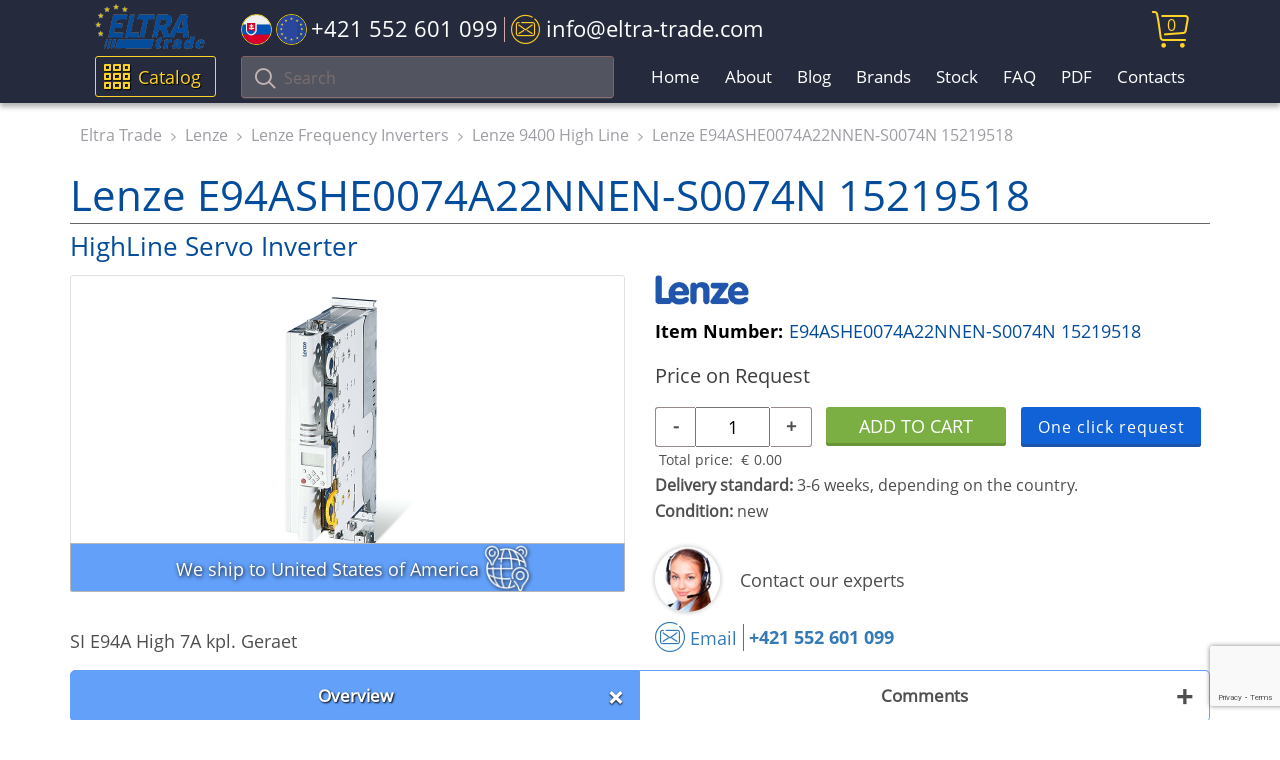

--- FILE ---
content_type: text/html; charset=UTF-8
request_url: https://eltra-trade.com/products/lenze-e94ashe0074a22nnen-s0074n-15219518
body_size: 8701
content:
<!DOCTYPE html>
<!--[if lt IE 7]>   <html dir="ltr" lang="en" class="no-js ie6 lt-ie7 lt-ie8 lt-ie9 lt-ie10"> <![endif]-->
<!--[if IE 7]>      <html dir="ltr" lang="en" class="no-js ie7 lt-ie8 lt-ie9 lt-ie10"> <![endif]-->
<!--[if IE 8]>      <html dir="ltr" lang="en" class="no-js ie8 lt-ie9 lt-ie10"> <![endif]-->
<!--[if IE 9]>      <html dir="ltr" lang="en" class="no-js ie9 lt-ie10"> <![endif]-->
<!--[if (gte IE 9) | !(IE)]><!-->
<!-- Code for super awesome modern browsers -->
<html dir="ltr" lang="en" class="no-js">
<!--<![endif]-->
<head>
	<link href="design/eltra-trade-1/images/favicon.ico" rel="shortcut icon" type="image/x-icon"/>
	<base href="https://eltra-trade.com/"/>
	<title>E94ASHE0074A22NNEN-S0074N 15219518, Lenze, HighLine Servo Inverter | ELTRA TRADE</title>
	<link href="design/eltra-trade-1/css/main.css" rel="stylesheet">
	<meta charset="utf-8">
	<meta http-equiv="x-ua-compatible" content="ie=edge">
	<meta name="viewport" content="width=device-width, initial-scale=1">
	<meta name="description" content="Lenze E94ASHE0074A22NNEN-S0074N 15219518 HighLine Servo Inverter 🔥The Best Prices ✉️ Order now!">
	<meta name="google-site-verification" content="OnYykCs2fhZTUhJ6fDcGEd4zp3hDtPFILFJyA_Aq9jA" />
	<meta name="google-site-verification" content="-IOHkJQPx6uDdxE-dwVlCKLHu6xC9vxWsQwrFBtYreA" />
	<meta name="google-site-verification" content="ULuSj7OGscCkFea3UJLPpd1Yqsj2XOT9ybFqJ-hLpvE" />
		<link rel="canonical" href="https://eltra-trade.com/products/lenze-e94ashe0074a22nnen-s0074n-15219518">
	
	
		

	<!-- GOOGLE RICH SNIPPETS -->
    <!--<link rel="preload" href="design/eltra-trade-1/img/eltra-trade-logo.svg" as="image">-->
    <!--<link rel="preload" href="https://eltra-trade.com/files/products/lenze/lenze-e94ashe0074a22nnen-s0074n-15219518.png" as="image">-->
	<!--<script src="//translate.google.com/translate_a/element.js?cb=TranslateInit"></script>-->
	<script src="https://www.google.com/recaptcha/api.js?render=6LesOcErAAAAAG1ggq83C6ZfaT0BzmCDTAXXAkj0" async defer></script>
</head>

<body>	
	<!-- BEGIN HEADER -->

	<header id="header">
		<div class="header-top-wrap">
			<div class="container">
				<div class="row" style="position: relative;">
					<div class="header-logo">
						<a class="eltra-trade-logo" href="/"></a>
					</div>

					<ul class="header-contact">
						<li class="header-contact-slovakia-tel-wrap">
							<a class="slovakia-tel" href="tel:+421552601099">
								<span class="icon-slovakia-flag"><span class="path1"></span><span class="path2"></span><span class="path3"></span><span class="path4"></span><span class="path5"></span><span class="path6"></span><span class="path7"></span></span>
								<span class="icon-europa-flag"><span class="path1"></span><span class="path2"></span><span class="path3"></span><span class="path4"></span><span class="path5"></span><span class="path6"></span><span class="path7"></span><span class="path8"></span><span class="path9"></span><span class="path10"></span><span class="path11"></span><span class="path12"></span><span class="path13"></span><span class="path14"></span></span>
								<span class="tel-phone-header">+421 552 601 099</span>
							</a>
						</li>
						
						<!--
						<li class="header-contact-icon-whatsapp-wrap">
							<a href="https://api.whatsapp.com/send?phone=421940840809" class="tel-icon-left-whatsapp">
								<span class="icon-whatsapp"></span>
							</a>

							<a href="tel:+421940840809" class="whatsapp-tel"> +421 940 840 809</a>
						</li>
						-->

						<li>
							<a class="header-email" href="/cdn-cgi/l/email-protection#83eaede5ecc3e6eff7f1e2aef7f1e2e7e6ade0ecee"> 
								<span class="icon-email"></span>
								<span class="email-header"><span class="__cf_email__" data-cfemail="f69f989099b6939a828497db8284979293d895999b">[email&#160;protected]</span></span>
							</a>
						</li>
					</ul>
					<div class="header-cart" id="cart_informer">
						

<a href="./cart/">
	<i class="icon-cart"></i>
	
	<span class="icon__cart-total">
		0
	</span>
</a>
					</div>
				</div>
			</div>
		</div>

		<nav id="nav">
			<div class="navbar__bg "></div>
			
			<div class="menu-catalog-search-background">
				<div class="container">
					<div class="menu-catalog-search-wrap">
						<div class="catalog-header">
							<div class="show-catalog-button catalog-header-btn">
								<span class="icon-menu"></span>
								Catalog
							</div>
							
							<div class="show-catalog-button catalog-header-btn-mob">
								<span class="icon-menu"></span>
								Catalog
							</div>
						</div>
									
						<div class="navbar-toggle-btn1">
							<span class="icon-bar"></span>
							<span class="icon-bar"></span>
							<span class="icon-bar"></span>
						</div>

						<div class="search-mob-btn">
							<span class="icon-search"></span>
						</div>

						<form action="products" class="search-field-header">
							<button type="submit" class="btn btn-default">
								<i class="icon-search"></i>
							</button>
							
							<div class="form-group">
								<input type="text" class="form-control input_search" name="keyword" value="" placeholder="Search">
							</div>
						</form>
						
						<ul class="nav-header1">
																							<li class="">
									<a href="">Home</a>
								</li>
																															<li class="">
									<a href="about">About</a>
								</li>
																															<li class="">
									<a href="blog">Blog</a>
								</li>
																																														<li class="">
									<a href="producers">Brands</a>
								</li>
																																														<li class="">
									<a href="catalog/stock">Stock</a>
								</li>
																															<li class="">
									<a href="faq">FAQ</a>
								</li>
																																																																																																																																																																																																																																																	<li class="">
									<a href="pdf">PDF</a>
								</li>
																																																													<li class="">
									<a href="contacts">Contacts</a>
								</li>
																																				</ul>

						<div id="catalog"></div>
						<!-- HERE -->

					</div>
				</div>
			</div><!-- /.container -->
		</nav>
	</header>

	<div class="header " id="top">

					</div>
	<!-- HEADER EOF -->

	<!-- BEGIN MAIN -->
	<main class="main">

				<!-- Breadcrumbs -->
			<div class="breadcrumbs" id="path">
				<div class="container">
					<div class="row">
						<div class="col-lg-12 hidden-xs visible-sm visible-md visible-lg">
							<ol class="breadcrumb">
																<li>
									<span>
										<a href="/"><span>Eltra Trade</span></a>
									</span>
								</li>
								
								 
																
								<li>
																			<span>
											<a href="catalog/lenze"><span>Lenze</span></a>
										</span>
																	</li>
																
								<li>
																			<span>
											<a href="catalog/lenze-frequency-inverters"><span>Lenze Frequency Inverters</span></a>
										</span>
																	</li>
																
								<li>
																			<span>
											<a href="catalog/lenze-9400"><span>Lenze 9400 High Line</span></a>
										</span>
																	</li>
																
																								<li>
									<span>
									<a name="product"><span>Lenze E94ASHE0074A22NNEN-S0074N 15219518</span></a>
									</span>
								</li>
															</ol>
						</div>
					</div>
				</div>
			</div>
		<!-- Breadcrumbs #End -->
		
			
		    
		        
        
    
	
    	    


<script data-cfasync="false" src="/cdn-cgi/scripts/5c5dd728/cloudflare-static/email-decode.min.js"></script><script type="application/ld+json">
 {"@context": "https://schema.org/","@type": ["Product","ItemPage"],"name": "Lenze E94ASHE0074A22NNEN-S0074N 15219518","image": ["https://eltra-trade.com/files/products/lenze/lenze-e94ashe0074a22nnen-s0074n-15219518.png"],"description": "SI E94A High 7A kpl. Geraet","isPartOf": 
	{
	"@context": "http://schema.org",
	"@type": "WebSite",
	"url": "https://eltra-trade.com/",
	"name" : "Eltra Trade",
	"alternateName" : "Eltra Trade",
	"potentialAction": {
		"@type": "SearchAction",
		"target": "https://eltra-trade.com/products?keyword={search_term_string}",
		"query-input": "required name=search_term_string"
		}
	}
,"breadcrumb" :                 {"@context": "https://schema.org","@type": "BreadcrumbList","@id":"https://eltra-trade.com/products/lenze-e94ashe0074a22nnen-s0074n-15219518#BreadcrumbList","itemListElement": [{"@type": "ListItem","position": 1,"name": "Eltra Trade","item": "https://eltra-trade.com"} ,{"@type": "ListItem","position": 2,"name": "Lenze","item": "https://eltra-trade.com/catalog/lenze"},{"@type": "ListItem","position": 3,"name": "Lenze Frequency Inverters","item": "https://eltra-trade.com/catalog/lenze-frequency-inverters"},{"@type": "ListItem","position": 4,"name": "Lenze 9400 High Line","item": "https://eltra-trade.com/catalog/lenze-9400"}]}
,"brand": {"@type": "Brand","name": "Lenze"},"offers": {"@type": "Offer","url": "https://eltra-trade.com/products/lenze-e94ashe0074a22nnen-s0074n-15219518","priceCurrency": "EUR","price": "0.00","hasMerchantReturnPolicy": {"@type": "MerchantReturnPolicy","merchantReturnLink": "https://eltra-trade.com/return-and-refund-policy"},"seller": 
{
    "@context": "https://schema.org",
    "@type": "Organization",
    "url": "https://eltra-trade.com",
    "name": "Eltra Trade",
    "telephone": ["+421 940 840 809", "+421 552 601 099", "+1 888 384 5819"],
    "email": "info@eltra-trade.com",
    "sameAs": ["https://www.youtube.com/channel/UCUnuqFkt3KdxK2qpDSeuTvQ",
        "https://www.facebook.com/Eltra-Trade-sro-1407901376175252/",
        "https://www.linkedin.com/company/10806885",
        "https://www.instagram.com/eltra_trade/",
        "https://twitter.com/Eltra_Trade"
    ],
    "logo": "https://eltra-trade.com/design/eltra-trade-1/img/logo.png"
}
,"shippingDetails": {"@type": "OfferShippingDetails","url": "https://eltra-trade.com/delivery"},"itemCondition": "http://schema.org/NewCondition","availability": "https://schema.org/InStock"}}
</script>


<span>
	<div class="product-one">
		<div class="container">
			<div class="row">

				<div class="col-xs-12 col-sm-12 col-md-12 col-lg-12">
					<h1 class="product-h1">
						<div class="product-h1-brand">
							Lenze E94ASHE0074A22NNEN-S0074N 15219518
						</div>
						
						<div class="product-h1-product-name">
							HighLine Servo Inverter						</div>
					</h1>

					<div class="row product">
						<div class="col-xs-12 col-sm-5 col-md-5 col-lg-6">
							<div class="product-single-page-wrap">
								<div class="product-single-page">
									<!-- Big Image -->
										<span class="products__block-img productimage products__block-wrap-img-single-product-page">
																							<img class="img-responsive products__block-img-single-product-page" height="300" fetchpriority="high" src="https://eltra-trade.com/files/products/lenze/lenze-e94ashe0074a22nnen-s0074n-15219518.png" alt="Lenze E94ASHE0074A22NNEN-S0074N 15219518">
																						<!--<div class="hover__img"></div>-->
										</span>
									<!-- Big Image (The End)-->
																	</div>
																	<div class="delivery_worldwide_product_card">
											<span class="delivery_worldwide_product_card_text">
												We ship
																									to United States of America
																							</span>

											<span class="icon-world"></span>
									</div>
															</div>

							<div class="product-item-short-desc">
								SI E94A High 7A kpl. Geraet
							</div>
						</div>

						<div class="col-xs-12 col-sm-7 col-md-7 col-lg-6">
							
															<div class="product-brand-img">
									<img src="/files/brands/Lenze-Logo-brands.jpg">
								</div>
								

							<div class="product-item-number">
								<span class="product-item-number-val">Item Number:</span> 
								<span> E94ASHE0074A22NNEN-S0074N 15219518</span>
							</div>						
							
							<div class="buy-wrap">
								<div class="product-price">

																												
																																															
										<form class="products__buy variants" action="/cart">
											<div class="price inproduct products__price" data-productKey="253405">
												
												<div class="price-no-select">
													<input id="variants_253405" name="variant" value="280028" type="radio" class="variant_radiobutton" checked style="display:none"/>

																											<span class="no-price-text">Price on Request</span>
																									</div>												
																							</div>

											<div class="quantity-btn-wrap">
												<div class="product-price-quantity">													
													<div class="product-price-quantity-wrap">
														<div class="product-price-quantity-minus" onclick="modify_price('minus')">-</div>
														<input class="product-input-quantity" id="amount" name="amount" value="1" onfocusout="modify_price()" />
														<div class="product-price-quantity-plus" onclick="modify_price('plus')" >+</div>
														
															<script>
																function modify_price(action = '') {
																	if (action == 'plus') {
																		document.getElementById('amount').value = parseInt(document.getElementById('amount').value)+1;
																	}

																	if (action == 'minus') {
																		document.getElementById('amount').value = parseInt(document.getElementById('amount').value)-1 ;
																	}

																	let qty = parseInt(document.getElementById('amount').value);
																	if (qty < 1) {
																		qty = 1;
																		document.getElementById('amount').value = qty;
																	}
																	let price = parseFloat(document.getElementById('product_price').innerText);
																	let total_price = (qty*price).toFixed(2);
																	document.getElementById('total-price-sum').innerText = total_price;
																}
															</script>
														
													</div>

													<div class="product-price-currency">

														<div class="product-total-price">
															<span>Total price: </span>
															<span class="product-total-price-sum">
																<span class="currency-symbol">€</span>
																<i class="product-total-price-sum-wrap" id="total-price-sum">0.00</i>
															</span>
														</div>
													</div>
												</div>

												<div class="product-btn-wrap-single">

													<div class="price inproduct products__price"></div>

													<div class="products__btn-product-cart-wrap">
														<input type="submit" class="products__btn add-to-cart-button products__btn-sigle-page" value="Add to cart" data-result-text="Add to cart" />
													</div>

													<a class="popup-with-form products__btn one-click-request" href="#contacts_form" data-product="Lenze E94ASHE0074A22NNEN-S0074N 15219518" data-id="280028">One click request</a>
												</div>
											</div>											
										</form>
																					<div class="delivery-standard"><b>Delivery standard:</b> 3-6 weeks, depending on the country.</div>
										
										<div class="product-condition"><b>Condition:</b> new</div>

										
																											</div>
							</div>

							<div class="product-contact-wrap">
								<div class="product-contact-img"></div>
								<div class="product-contact-text">
									Contact our experts
								</div>

								<div class="product-mail-tell-wrap">
									<div class="product-contact-mail">														
										<a href="/cdn-cgi/l/email-protection#741d1a121b3411180006155900061510115a171b19">
											<span class="icon-email"></span>
											<span class="icon-email-text">Email</span>
										</a>
									</div>
									<div class="product-contact-tell">
										<a class="number-product-in-stock"  href="tel:+421552601099"> +421 552 601 099</a>
									</div>

																	</div>
							</div>
						</div>

						<div class="col-xs-12 col-sm-12 col-md-12 col-lg-12">
							<div class="tabs-wrapper">

								<ul class="product-tabs-сaption tabs">
									<li class="tab">Overview <span class="plus-show">+</span></li>
									<li class="tab">Comments <span class="plus-show">+</span></li>
									<!--
									<li>Datasheet</li>
									<li>Alternative numbers</li>
									<li>PDF</li>
									-->
								</ul>
								
								<div class="tabs-content">
									<!-- Overview tab -->
									<div class="tab-item active">
										<!-- Item Description -->
																				<div class="table-products">
											<table><tbody><tr><td> Material number</td><td>15219518</td></tr><tr><td>Type</td><td>Single Drive </td></tr><tr><td>Switching frequency</td><td>8 kHz</td></tr><tr><td>Voltage class</td><td>400 V AC </td></tr><tr><td>Type</td><td>E94ASHE0074A22NNEN </td></tr><tr><td>Type safety module</td><td>SM0 safety module </td></tr><tr><td>Safety module (slot 4)</td><td>SM0- without safety factor </td></tr><tr><td>Type memory module</td><td>Memory module MM220 </td></tr><tr><td>Memory module (slot 3)</td><td>MM220-Motion Contr. High, 2MB </td></tr><tr><td>Type expansion module</td><td>NN - no module </td></tr><tr><td>Extension module (slot 2)</td><td>No module </td></tr><tr><td>Type expansion module</td><td>Ethernet communication module (MXI) </td></tr><tr><td>Extension module (slot 1)</td><td>Ethernet </td></tr><tr><td>Type Backplane</td><td>E94AZPS0074N </td></tr><tr><td>Mains connecting voltage</td><td>3 x 400 V </td></tr><tr><td>Weight</td><td>6.16 KG </td></tr></tbody></table>

											<hr>

											<!-- Псевдорандомное подключение нового тестового блока -->
											<div class="product_bottom_desc">
																								<p>Buy Lenze E94ASHE0074A22NNEN-S0074N 15219518 with the best possible price and delivery terms on eltra-trade.com</p>

<p>eltra-trade.com provides a wide range of industrial control components. Our online catalog offers a diverse selection of products, all available for fast delivery. Benefit from our competitive prices and excellent customer support. Trust us to meet your automation equipment requirements effectively.</p>											</div>								
										</div>
										<!-- Item Description (The End)-->
									</div>

									<!-- Comments tab -->
									<div class="tab-item">
										<!-- Комментарии -->
										<div id="comments">
											<h2 class="comments-product-h2">Comments</h2>
																						<p>
												No comments yet
											</p>
											
											<!--Форма отправления комментария-->
											<form class="comment_form" method="post">
												<h2>Write a comment</h2>

												
												<div class="comment-write-wrap">
													<label class="new_comment_name" for="comment_name">Name</label>
													<input class="input_name" type="text" id="comment_name" name="name" value="" data-format=".+" data-notice="Enter your name"/>

													<label class="new_comment_text" for="comment_text">Your comment</label>
													<textarea class="comment_textarea" id="comment_text" name="text" data-format=".+" data-notice="Enter a comment"></textarea>

													<input type="hidden" name="csrf" required>
													<script data-cfasync="false" src="/cdn-cgi/scripts/5c5dd728/cloudflare-static/email-decode.min.js"></script><script>document.getElementsByName("csrf")[0].value= parseInt(new Date().getTime()/1000)</script>

													<input class="button" type="submit" name="comment" value="Submit" />
												</div>
											</form>
											<!--Форма отправления комментария (The End)-->
										</div>
										<!-- Комментарии (The End) -->
									</div>
									
									<!-- Datasheet tab -->
									<!--
									<div class="tab-item">
										Здесь планируется добавление основных характеристик товара. 
									</div>
									-->

									<!-- Alternative numbers tab -->
									<!--
									<div class="tab-item">
										Alternative numbers - это более подробные заказники, которых сейчас нет для вывода 
									</div>
									-->

									<!-- PDF tab -->
									<!-- 
									<div class="tab-item">
										Вывод PDF 
									</div>
									-->
								</div>
							</div><!-- .tabs-->

						</div>
					</div>

									<div class="special-offers-single-product mb-20 ">
						<div class="col-lg-12">
							<div class="row">
								<div class="special-offers-header">People also buy</div>
							</div>
							<!--Item list -->
							<div class="owl-carousel owl-theme related-products-single">

																	<!--Item -->
									<div class="product item">

										<!-- Photo -->
											<span class="products__block-img carouselimg">
												<a href="products/lenze-e94ashe0074a22nneo-s0074n-15794659" class="products__block-img" id="product253413">
																											<img class="products__img" loading="lazy" src="https://eltra-trade.com/files/products/lenze/lenze-e94ashe0074a22nneo-s0074n-15794659.png" alt="Lenze E94ASHE0074A22NNEO-S0074N 15794659">
													
													<div class="hover__img" data-url="lenze-e94ashe0074a22nneo-s0074n-15794659"></div>
												</a>
											</span>
										<!-- Photo (The End) -->

										<!-- Item name -->
										<a href="products/lenze-e94ashe0074a22nneo-s0074n-15794659" class="products__model">Lenze E94ASHE0074A22NNEO-S0074N 15794659</a>
										<!-- Item name (The End) -->
										
	



    <form class="products__buy variants" action="/cart">

		<meta itemprop="brand" content="Lenze" />

        <div class="price inproduct products__price" >
                        
			<div class="price-no-select">
				<input id="variants_253413" name="variant" value="280036" type="radio" class="variant_radiobutton" checked style="display:none"/>

									<span class="no-price-text">Price on Request</span>
					<meta itemprop="price" content="2534.13" />
							</div>
            
            
                        
                    </div>

        <div class="products__btn-wrap">
            <input type="submit" class="products__btn add-to-cart-button" value="Add to cart" data-result-text="Add to cart" />
        </div>

        <a class="popup-with-form products__btn one-click-request" href="#contacts_form" data-product="Lenze E94ASHE0074A22NNEO-S0074N 15794659" data-id="280036">One click request</a>
    </form>
									</div>
									<!-- Item(The End)-->
																	<!--Item -->
									<div class="product item">

										<!-- Photo -->
											<span class="products__block-img carouselimg">
												<a href="products/lenze-e94ashe0074a22nner-s0074n-15237543" class="products__block-img" id="product253406">
																											<img class="products__img" loading="lazy" src="https://eltra-trade.com/files/products/lenze/lenze-e94ashe0074a22nner-s0074n-15237543.png" alt="Lenze E94ASHE0074A22NNER-S0074N 15237543">
													
													<div class="hover__img" data-url="lenze-e94ashe0074a22nner-s0074n-15237543"></div>
												</a>
											</span>
										<!-- Photo (The End) -->

										<!-- Item name -->
										<a href="products/lenze-e94ashe0074a22nner-s0074n-15237543" class="products__model">Lenze E94ASHE0074A22NNER-S0074N 15237543</a>
										<!-- Item name (The End) -->
										
	



    <form class="products__buy variants" action="/cart">

		<meta itemprop="brand" content="Lenze" />

        <div class="price inproduct products__price" >
                        
			<div class="price-no-select">
				<input id="variants_253406" name="variant" value="280029" type="radio" class="variant_radiobutton" checked style="display:none"/>

									<span class="no-price-text">Price on Request</span>
					<meta itemprop="price" content="2534.06" />
							</div>
            
            
                        
                    </div>

        <div class="products__btn-wrap">
            <input type="submit" class="products__btn add-to-cart-button" value="Add to cart" data-result-text="Add to cart" />
        </div>

        <a class="popup-with-form products__btn one-click-request" href="#contacts_form" data-product="Lenze E94ASHE0074A22NNER-S0074N 15237543" data-id="280029">One click request</a>
    </form>
									</div>
									<!-- Item(The End)-->
																	<!--Item -->
									<div class="product item">

										<!-- Photo -->
											<span class="products__block-img carouselimg">
												<a href="products/lenze-e94ashe0074a22nnlf-s0074n-15156014" class="products__block-img" id="product253401">
																											<img class="products__img" loading="lazy" src="https://eltra-trade.com/files/products/lenze/lenze-e94ashe0074a22nnlf-s0074n-15156014.png" alt="Lenze E94ASHE0074A22NNLF-S0074N 15156014">
													
													<div class="hover__img" data-url="lenze-e94ashe0074a22nnlf-s0074n-15156014"></div>
												</a>
											</span>
										<!-- Photo (The End) -->

										<!-- Item name -->
										<a href="products/lenze-e94ashe0074a22nnlf-s0074n-15156014" class="products__model">Lenze E94ASHE0074A22NNLF-S0074N 15156014</a>
										<!-- Item name (The End) -->
										
	



    <form class="products__buy variants" action="/cart">

		<meta itemprop="brand" content="Lenze" />

        <div class="price inproduct products__price" >
                        
			<div class="price-no-select">
				<input id="variants_253401" name="variant" value="280024" type="radio" class="variant_radiobutton" checked style="display:none"/>

									<span class="no-price-text">Price on Request</span>
					<meta itemprop="price" content="2534.01" />
							</div>
            
            
                        
                    </div>

        <div class="products__btn-wrap">
            <input type="submit" class="products__btn add-to-cart-button" value="Add to cart" data-result-text="Add to cart" />
        </div>

        <a class="popup-with-form products__btn one-click-request" href="#contacts_form" data-product="Lenze E94ASHE0074A22NNLF-S0074N 15156014" data-id="280024">One click request</a>
    </form>
									</div>
									<!-- Item(The End)-->
																	<!--Item -->
									<div class="product item">

										<!-- Photo -->
											<span class="products__block-img carouselimg">
												<a href="products/lenze-e94ashe0074a22nnnn-s0074n-15139755" class="products__block-img" id="product253400">
																											<img class="products__img" loading="lazy" src="https://eltra-trade.com/files/products/lenze/lenze-e94ashe0074a22nnnn-s0074n-15139755.png" alt="Lenze E94ASHE0074A22NNNN-S0074N 15139755">
													
													<div class="hover__img" data-url="lenze-e94ashe0074a22nnnn-s0074n-15139755"></div>
												</a>
											</span>
										<!-- Photo (The End) -->

										<!-- Item name -->
										<a href="products/lenze-e94ashe0074a22nnnn-s0074n-15139755" class="products__model">Lenze E94ASHE0074A22NNNN-S0074N 15139755</a>
										<!-- Item name (The End) -->
										
	



    <form class="products__buy variants" action="/cart">

		<meta itemprop="brand" content="Lenze" />

        <div class="price inproduct products__price" >
                        
			<div class="price-no-select">
				<input id="variants_253400" name="variant" value="280023" type="radio" class="variant_radiobutton" checked style="display:none"/>

									<span class="no-price-text">Price on Request</span>
					<meta itemprop="price" content="2534" />
							</div>
            
            
                        
                    </div>

        <div class="products__btn-wrap">
            <input type="submit" class="products__btn add-to-cart-button" value="Add to cart" data-result-text="Add to cart" />
        </div>

        <a class="popup-with-form products__btn one-click-request" href="#contacts_form" data-product="Lenze E94ASHE0074A22NNNN-S0074N 15139755" data-id="280023">One click request</a>
    </form>
									</div>
									<!-- Item(The End)-->
															</div>
						</div>
					</div>
								</div>
			</div>
		</div> <!-- /.container -->
	</div>

</span>




	</main>
	<!-- MAIN EOF -->
	
	<!-- BEGIN FOOTER -->
	<footer class="footer">
		<div class="container">
			<div class="row">
				<div class="col-sm-6 col-lg-3">
					<div class="footer__left footer-col-wrap">
						<img loading="lazy" class="footer__logo" src="design/eltra-trade-1/img/logo.png" alt="ELTRA-TRADE">

						<ul class="site-footer-desc">
							<li>Industrial automation products supplier</li>
							<li>Automation and control products</li>
							<li>Automation instrumentation</li>
							<li>Electrical equipment shop</li>
							<li>Electrical products online</li>
							<li>Industrial sensors</li>
							<li>Pneumatic automation</li>
							<li>Automation distribution</li>
							<li>Motor control components</li>
							<li>Electrical supply warehouse</li>
						</ul>
					</div>
				</div>

				<div class="col-sm-6 col-lg-3">
					<div class="footer-col-wrap">
						<div class="footer__h3 footer-toggle-btn">TOP PRODUCTS</div>

						<ul class="footer-cat-menu footer-toggle">
																																																																																																																																																																																																																											<li>
										<a href="catalog/abb-acs880">
											ABB ACS880
										</a>
									</li>
																																<li>
										<a href="catalog/siemens-converters">
											Siemens Drives
										</a>
									</li>
																																<li>
										<a href="catalog/siemens-flow-measurement-2">
											Siemens Sitrans
										</a>
									</li>
																																<li>
										<a href="catalog/siemens-sitop-power-supplies">
											Siemens Sitop
										</a>
									</li>
																																<li>
										<a href="catalog/baumer-encoders">
											Baumer Encoders
										</a>
									</li>
																																<li>
										<a href="catalog/lenze-frequency-inverters">
											Lenze Drives
										</a>
									</li>
																																<li>
										<a href="catalog/pepperl-fuchs-proximity-inductive-sensors">
											P&amp;F Sensors
										</a>
									</li>
																																<li>
										<a href="catalog/burkert-solenoid-valves">
											Burkert Valves
										</a>
									</li>
																																																																																																										
						</ul>
						
						<div class="footer-toggle-arrow icon-right-arrow"></div>
					</div>	
				</div>	

				<div class="col-sm-6 col-lg-3">
					<div class="footer-col-wrap">
						<div class="footer__h3 footer-toggle-btn">COMPANY</div>

						<ul class="footer-list footer-toggle">

							
															
															
															
															
															
															
															
															
															
																	<li>
										<a href="sitemap">Sitemap</a>
									</li>
															
															
															
															
															
															
															
															
															
															
															
															
															
															
															
															
															
																						
							<li>
								<a href="/delivery">Shipping and delivery information</a>
							</li>
							<li>
								<a href="/return-and-refund-policy">Refund and return policy</a>
							</li>
							<li>
								<a href="/we-ship-to-worldwide">We ship Worldwide</a>
							</li>
							<li>
								<a href="/information-about-personal-data-processing">Privacy Policy</a>
							</li>
							<li>
								<a href="/ads-policy">Ads Policy</a>
							</li>
						</ul>

						<div class="footer-toggle-arrow icon-right-arrow"></div>
					</div>		
				</div>

				<div class="col-sm-6 col-lg-3">
					<div class="footer-col-wrap">
						<div class="footer__h3 footer-toggle-btn">CONTACT US</div>

						<div class="footer-toggle">
							<ul class="footer-list">
								<li>
									tel. EU</span><a href="tel:+421552601099"> +421 552 601 099</a>
								</li>
								<li>
									tel. USA</span><a href="tel:+18883845819"> +1 888 384 58 19</a>
								</li>
								
								<li>
									<a href="https://api.whatsapp.com/send?phone=421940840809" class="icon-whatsapp-footer__link">
										<span class="icon-whatsapp icon-whatsapp-footer"></span>
										
										WhatsApp only
										+421 940 840 809
									</a>
								</li>
								
								<li>
									E-mail: <a href="/cdn-cgi/l/email-protection" class="__cf_email__" data-cfemail="a0c9cec6cfe0c5ccd4d2c18dd4d2c1c4c58ec3cfcd">[email&#160;protected]</a>
								</li>
							</ul>

							<ul class="soc-icons">
								<li class="soc-icons__item soc-icons__youtube2 list-unstyled list-inline">
									<a href="https://www.youtube.com/channel/UCUnuqFkt3KdxK2qpDSeuTvQ" rel="nofollow" target="_blank">
										<span class="icon-social-youtube"></span>
									</a>
								</li>
								<li class="soc-icons__item soc-icons__fb2 list-unstyled list-inline">
									<a href="https://www.facebook.com/Eltra-Trade-sro-1407901376175252/" rel="nofollow" target="_blank">
										<span class="icon-social-facebook"></span>
									</a>
								</li>
								<li class="soc-icons__item soc-icons__in2 list-unstyled list-inline">
									<a href="https://www.linkedin.com/company/10806885" rel="nofollow" target="_blank">
										<span class="icon-social-linkedin"></span>
									</a>
								</li>
								<li class="soc-icons__item soc-icons__instagram2 list-unstyled list-inline">
									<a href="https://www.instagram.com/eltra_trade/" rel="nofollow" target="_blank">
										<span class="icon-social-instagram"></span>
									</a>
								</li>
								<li class="soc-icons__item soc-icons__twitter2 list-unstyled list-inline">
									<a href="https://twitter.com/Eltra_Trade" rel="nofollow" target="_blank">
										<span class="icon-social-twitter footer-icon-social-twitter"></span>
									</a>
								</li>
							</ul>
						</div>

						<div class="footer-toggle-arrow icon-right-arrow"></div>
					</div>
				</div>
			</div>
				
			<div class="footer_copyright">&copy; 2026 ELTRA TRADE All Rights Reserved | <a href="/sitemap">HTML Sitemap</a></div>					
		</div>
	</footer>
	<!-- FOOTER EOF -->

	<!-- A fallback JSP will render whenever IE8 is detected, or if JavaScript is turned off -->
	<!-- Show this in all browsers when JS disabled (<noscript>). In IE8 the noscript tag will not be in the DOM (thus this section will always be  visible in IE8 and any no-js browser) -->
	<!-- Not the neatest solution, but does the job =) -->
    		<div class="modal-form-win-wrap"></div>
		<div class="modal-win-form">
			<span class="modal-win-form-close">×</span>
			<form id="contacts_form" class="form-contact-hide" method="POST" action="addons/message.php">
    <input type="hidden" name="product-name"  value="" />
    <input type="hidden" name="variant"  value="" />
    <input type="hidden" name="csrf" value="1768428148">
    <input type="hidden" name="g-recaptcha-response" id="g-recaptcha-response" required>
    <div class="form-group row">
        <label class="control-label col-sm-4 col-md-4 col-lg-3">Your name*</label>
        <div class="col-sm-8 col-md-8 col-lg-8">
            <input name="name" type="text" class="form-control" value="" data-format=".+" data-notice="Enter contact person details" required>
        </div>
    </div>

    <div class="form-group row">
        <label class="control-label col-sm-4 col-md-4 col-lg-3">Organization</label>
        <div class="col-sm-8 col-md-8 col-lg-8">
            <input name="company" type="text" class="form-control" value="" data-format=".+" data-notice="Enter your organization">
        </div>
    </div>

    <div class="form-group row">
        <label class="control-label col-sm-4 col-md-4 col-lg-3">E-mail*</label>
        <div class="col-sm-8 col-md-8 col-lg-8">
            <input name="email" type="email" class="form-control" value="" data-format="email" data-notice="Enter correct e-mail address" required>
        </div>
    </div>

    <div class="form-group row">
        <label class="control-label col-sm-4 col-md-4 col-lg-3">Phone*</label>
        <div class="col-sm-8 col-md-8 col-lg-8">
            <input name="phone" type="tel" class="form-control" value="" placeholder="+0000000000000" pattern="(\+|)\d{11,14}" data-notice="Enter correct phone number in Requered format" minlength="11" maxlength="15" required/>
            <sub id="subphone"></sub>
        </div>

    </div>

    <div class="form-group row" style="display:none">
        <label class="control-label col-sm-4 col-md-4 col-lg-3">Message</label>
        <div class="col-sm-8 col-md-8 col-lg-8">
            <textarea name="message" class="form-control" rows="5" id="order_comment"></textarea>
        </div>
    </div>

    <div class="form-group row">
        <label class="control-label col-sm-4 col-md-4 col-lg-3">Message</label>
        <div class="col-sm-8 col-md-8 col-lg-8">
            <textarea name="word" class="form-control" rows="5" id="order_word"></textarea>
        </div>
    </div>

    <div class="form-group row">    
        <div class="col-lg-12">
            The fields marked with * are required.
        </div>
    </div>

    <div class="form-group row">
        <div class="col-sm-12 col-md-11 col-lg-11">
            <input type="submit" name="proceed" class="btn-order" value="SEND MESSAGE">
        </div>
    </div>
</form>		</div>
		<link href="design/eltra-trade-1/css/libs.min.css" rel="stylesheet">
	<script data-cfasync="false" src="/cdn-cgi/scripts/5c5dd728/cloudflare-static/email-decode.min.js"></script><script src="design/eltra-trade-1/js/libs.min.js" defer></script>
    <link rel="preload" href="design/eltra-trade-1/fonts/open-sans/open-sans.woff" as="font" type="font/woff" crossorigin="anonymous">
    <link rel="preload" href="design/eltra-trade-1/fonts/open-sans/open-sans-bold.woff" as="font" type="font/woff" crossorigin="anonymous">
    <link rel="preload" href="design/eltra-trade-1/fonts/icomoon/icomoon.ttf" as="font" type="font/woff" crossorigin="anonymous">
	<link href="design/eltra-trade-1/css/fonts.css" rel="stylesheet">
	
	<!-- HTML5 Shim and Respond.js IE8 support of HTML5 elements and media queries ---->
	<!-- WARNING: Respond.js doesn't work if you view the page via file:// -->
	<!--[if lt IE 9]>
		<script defer src="https://oss.maxcdn.com/libs/html5shiv/3.7.0/html5shiv.js"></script>
		<script defer src="https://oss.maxcdn.com/libs/respond.js/1.4.2/respond.min.js"></script>
	<![endif]-->
	
	<!-- HTML для модального окна с видео на Youtube -->
	<div id="youtubeModal" class="youtube-modal">
		<div class="modal-content">
			<button class="close-button" id="closeModal">&times;</button>
			<div class="video-container">
				<iframe id="youtubeFrame" src="" allowfullscreen></iframe>
			</div>
		</div>
	</div>
<script defer src="https://static.cloudflareinsights.com/beacon.min.js/vcd15cbe7772f49c399c6a5babf22c1241717689176015" integrity="sha512-ZpsOmlRQV6y907TI0dKBHq9Md29nnaEIPlkf84rnaERnq6zvWvPUqr2ft8M1aS28oN72PdrCzSjY4U6VaAw1EQ==" data-cf-beacon='{"version":"2024.11.0","token":"c69ac16c1f3d48459fdbc71581d0a566","r":1,"server_timing":{"name":{"cfCacheStatus":true,"cfEdge":true,"cfExtPri":true,"cfL4":true,"cfOrigin":true,"cfSpeedBrain":true},"location_startswith":null}}' crossorigin="anonymous"></script>
</body>
</html>


--- FILE ---
content_type: text/html; charset=utf-8
request_url: https://www.google.com/recaptcha/api2/anchor?ar=1&k=6LesOcErAAAAAG1ggq83C6ZfaT0BzmCDTAXXAkj0&co=aHR0cHM6Ly9lbHRyYS10cmFkZS5jb206NDQz&hl=en&v=PoyoqOPhxBO7pBk68S4YbpHZ&size=invisible&anchor-ms=20000&execute-ms=30000&cb=p8t3f5qktbe9
body_size: 48700
content:
<!DOCTYPE HTML><html dir="ltr" lang="en"><head><meta http-equiv="Content-Type" content="text/html; charset=UTF-8">
<meta http-equiv="X-UA-Compatible" content="IE=edge">
<title>reCAPTCHA</title>
<style type="text/css">
/* cyrillic-ext */
@font-face {
  font-family: 'Roboto';
  font-style: normal;
  font-weight: 400;
  font-stretch: 100%;
  src: url(//fonts.gstatic.com/s/roboto/v48/KFO7CnqEu92Fr1ME7kSn66aGLdTylUAMa3GUBHMdazTgWw.woff2) format('woff2');
  unicode-range: U+0460-052F, U+1C80-1C8A, U+20B4, U+2DE0-2DFF, U+A640-A69F, U+FE2E-FE2F;
}
/* cyrillic */
@font-face {
  font-family: 'Roboto';
  font-style: normal;
  font-weight: 400;
  font-stretch: 100%;
  src: url(//fonts.gstatic.com/s/roboto/v48/KFO7CnqEu92Fr1ME7kSn66aGLdTylUAMa3iUBHMdazTgWw.woff2) format('woff2');
  unicode-range: U+0301, U+0400-045F, U+0490-0491, U+04B0-04B1, U+2116;
}
/* greek-ext */
@font-face {
  font-family: 'Roboto';
  font-style: normal;
  font-weight: 400;
  font-stretch: 100%;
  src: url(//fonts.gstatic.com/s/roboto/v48/KFO7CnqEu92Fr1ME7kSn66aGLdTylUAMa3CUBHMdazTgWw.woff2) format('woff2');
  unicode-range: U+1F00-1FFF;
}
/* greek */
@font-face {
  font-family: 'Roboto';
  font-style: normal;
  font-weight: 400;
  font-stretch: 100%;
  src: url(//fonts.gstatic.com/s/roboto/v48/KFO7CnqEu92Fr1ME7kSn66aGLdTylUAMa3-UBHMdazTgWw.woff2) format('woff2');
  unicode-range: U+0370-0377, U+037A-037F, U+0384-038A, U+038C, U+038E-03A1, U+03A3-03FF;
}
/* math */
@font-face {
  font-family: 'Roboto';
  font-style: normal;
  font-weight: 400;
  font-stretch: 100%;
  src: url(//fonts.gstatic.com/s/roboto/v48/KFO7CnqEu92Fr1ME7kSn66aGLdTylUAMawCUBHMdazTgWw.woff2) format('woff2');
  unicode-range: U+0302-0303, U+0305, U+0307-0308, U+0310, U+0312, U+0315, U+031A, U+0326-0327, U+032C, U+032F-0330, U+0332-0333, U+0338, U+033A, U+0346, U+034D, U+0391-03A1, U+03A3-03A9, U+03B1-03C9, U+03D1, U+03D5-03D6, U+03F0-03F1, U+03F4-03F5, U+2016-2017, U+2034-2038, U+203C, U+2040, U+2043, U+2047, U+2050, U+2057, U+205F, U+2070-2071, U+2074-208E, U+2090-209C, U+20D0-20DC, U+20E1, U+20E5-20EF, U+2100-2112, U+2114-2115, U+2117-2121, U+2123-214F, U+2190, U+2192, U+2194-21AE, U+21B0-21E5, U+21F1-21F2, U+21F4-2211, U+2213-2214, U+2216-22FF, U+2308-230B, U+2310, U+2319, U+231C-2321, U+2336-237A, U+237C, U+2395, U+239B-23B7, U+23D0, U+23DC-23E1, U+2474-2475, U+25AF, U+25B3, U+25B7, U+25BD, U+25C1, U+25CA, U+25CC, U+25FB, U+266D-266F, U+27C0-27FF, U+2900-2AFF, U+2B0E-2B11, U+2B30-2B4C, U+2BFE, U+3030, U+FF5B, U+FF5D, U+1D400-1D7FF, U+1EE00-1EEFF;
}
/* symbols */
@font-face {
  font-family: 'Roboto';
  font-style: normal;
  font-weight: 400;
  font-stretch: 100%;
  src: url(//fonts.gstatic.com/s/roboto/v48/KFO7CnqEu92Fr1ME7kSn66aGLdTylUAMaxKUBHMdazTgWw.woff2) format('woff2');
  unicode-range: U+0001-000C, U+000E-001F, U+007F-009F, U+20DD-20E0, U+20E2-20E4, U+2150-218F, U+2190, U+2192, U+2194-2199, U+21AF, U+21E6-21F0, U+21F3, U+2218-2219, U+2299, U+22C4-22C6, U+2300-243F, U+2440-244A, U+2460-24FF, U+25A0-27BF, U+2800-28FF, U+2921-2922, U+2981, U+29BF, U+29EB, U+2B00-2BFF, U+4DC0-4DFF, U+FFF9-FFFB, U+10140-1018E, U+10190-1019C, U+101A0, U+101D0-101FD, U+102E0-102FB, U+10E60-10E7E, U+1D2C0-1D2D3, U+1D2E0-1D37F, U+1F000-1F0FF, U+1F100-1F1AD, U+1F1E6-1F1FF, U+1F30D-1F30F, U+1F315, U+1F31C, U+1F31E, U+1F320-1F32C, U+1F336, U+1F378, U+1F37D, U+1F382, U+1F393-1F39F, U+1F3A7-1F3A8, U+1F3AC-1F3AF, U+1F3C2, U+1F3C4-1F3C6, U+1F3CA-1F3CE, U+1F3D4-1F3E0, U+1F3ED, U+1F3F1-1F3F3, U+1F3F5-1F3F7, U+1F408, U+1F415, U+1F41F, U+1F426, U+1F43F, U+1F441-1F442, U+1F444, U+1F446-1F449, U+1F44C-1F44E, U+1F453, U+1F46A, U+1F47D, U+1F4A3, U+1F4B0, U+1F4B3, U+1F4B9, U+1F4BB, U+1F4BF, U+1F4C8-1F4CB, U+1F4D6, U+1F4DA, U+1F4DF, U+1F4E3-1F4E6, U+1F4EA-1F4ED, U+1F4F7, U+1F4F9-1F4FB, U+1F4FD-1F4FE, U+1F503, U+1F507-1F50B, U+1F50D, U+1F512-1F513, U+1F53E-1F54A, U+1F54F-1F5FA, U+1F610, U+1F650-1F67F, U+1F687, U+1F68D, U+1F691, U+1F694, U+1F698, U+1F6AD, U+1F6B2, U+1F6B9-1F6BA, U+1F6BC, U+1F6C6-1F6CF, U+1F6D3-1F6D7, U+1F6E0-1F6EA, U+1F6F0-1F6F3, U+1F6F7-1F6FC, U+1F700-1F7FF, U+1F800-1F80B, U+1F810-1F847, U+1F850-1F859, U+1F860-1F887, U+1F890-1F8AD, U+1F8B0-1F8BB, U+1F8C0-1F8C1, U+1F900-1F90B, U+1F93B, U+1F946, U+1F984, U+1F996, U+1F9E9, U+1FA00-1FA6F, U+1FA70-1FA7C, U+1FA80-1FA89, U+1FA8F-1FAC6, U+1FACE-1FADC, U+1FADF-1FAE9, U+1FAF0-1FAF8, U+1FB00-1FBFF;
}
/* vietnamese */
@font-face {
  font-family: 'Roboto';
  font-style: normal;
  font-weight: 400;
  font-stretch: 100%;
  src: url(//fonts.gstatic.com/s/roboto/v48/KFO7CnqEu92Fr1ME7kSn66aGLdTylUAMa3OUBHMdazTgWw.woff2) format('woff2');
  unicode-range: U+0102-0103, U+0110-0111, U+0128-0129, U+0168-0169, U+01A0-01A1, U+01AF-01B0, U+0300-0301, U+0303-0304, U+0308-0309, U+0323, U+0329, U+1EA0-1EF9, U+20AB;
}
/* latin-ext */
@font-face {
  font-family: 'Roboto';
  font-style: normal;
  font-weight: 400;
  font-stretch: 100%;
  src: url(//fonts.gstatic.com/s/roboto/v48/KFO7CnqEu92Fr1ME7kSn66aGLdTylUAMa3KUBHMdazTgWw.woff2) format('woff2');
  unicode-range: U+0100-02BA, U+02BD-02C5, U+02C7-02CC, U+02CE-02D7, U+02DD-02FF, U+0304, U+0308, U+0329, U+1D00-1DBF, U+1E00-1E9F, U+1EF2-1EFF, U+2020, U+20A0-20AB, U+20AD-20C0, U+2113, U+2C60-2C7F, U+A720-A7FF;
}
/* latin */
@font-face {
  font-family: 'Roboto';
  font-style: normal;
  font-weight: 400;
  font-stretch: 100%;
  src: url(//fonts.gstatic.com/s/roboto/v48/KFO7CnqEu92Fr1ME7kSn66aGLdTylUAMa3yUBHMdazQ.woff2) format('woff2');
  unicode-range: U+0000-00FF, U+0131, U+0152-0153, U+02BB-02BC, U+02C6, U+02DA, U+02DC, U+0304, U+0308, U+0329, U+2000-206F, U+20AC, U+2122, U+2191, U+2193, U+2212, U+2215, U+FEFF, U+FFFD;
}
/* cyrillic-ext */
@font-face {
  font-family: 'Roboto';
  font-style: normal;
  font-weight: 500;
  font-stretch: 100%;
  src: url(//fonts.gstatic.com/s/roboto/v48/KFO7CnqEu92Fr1ME7kSn66aGLdTylUAMa3GUBHMdazTgWw.woff2) format('woff2');
  unicode-range: U+0460-052F, U+1C80-1C8A, U+20B4, U+2DE0-2DFF, U+A640-A69F, U+FE2E-FE2F;
}
/* cyrillic */
@font-face {
  font-family: 'Roboto';
  font-style: normal;
  font-weight: 500;
  font-stretch: 100%;
  src: url(//fonts.gstatic.com/s/roboto/v48/KFO7CnqEu92Fr1ME7kSn66aGLdTylUAMa3iUBHMdazTgWw.woff2) format('woff2');
  unicode-range: U+0301, U+0400-045F, U+0490-0491, U+04B0-04B1, U+2116;
}
/* greek-ext */
@font-face {
  font-family: 'Roboto';
  font-style: normal;
  font-weight: 500;
  font-stretch: 100%;
  src: url(//fonts.gstatic.com/s/roboto/v48/KFO7CnqEu92Fr1ME7kSn66aGLdTylUAMa3CUBHMdazTgWw.woff2) format('woff2');
  unicode-range: U+1F00-1FFF;
}
/* greek */
@font-face {
  font-family: 'Roboto';
  font-style: normal;
  font-weight: 500;
  font-stretch: 100%;
  src: url(//fonts.gstatic.com/s/roboto/v48/KFO7CnqEu92Fr1ME7kSn66aGLdTylUAMa3-UBHMdazTgWw.woff2) format('woff2');
  unicode-range: U+0370-0377, U+037A-037F, U+0384-038A, U+038C, U+038E-03A1, U+03A3-03FF;
}
/* math */
@font-face {
  font-family: 'Roboto';
  font-style: normal;
  font-weight: 500;
  font-stretch: 100%;
  src: url(//fonts.gstatic.com/s/roboto/v48/KFO7CnqEu92Fr1ME7kSn66aGLdTylUAMawCUBHMdazTgWw.woff2) format('woff2');
  unicode-range: U+0302-0303, U+0305, U+0307-0308, U+0310, U+0312, U+0315, U+031A, U+0326-0327, U+032C, U+032F-0330, U+0332-0333, U+0338, U+033A, U+0346, U+034D, U+0391-03A1, U+03A3-03A9, U+03B1-03C9, U+03D1, U+03D5-03D6, U+03F0-03F1, U+03F4-03F5, U+2016-2017, U+2034-2038, U+203C, U+2040, U+2043, U+2047, U+2050, U+2057, U+205F, U+2070-2071, U+2074-208E, U+2090-209C, U+20D0-20DC, U+20E1, U+20E5-20EF, U+2100-2112, U+2114-2115, U+2117-2121, U+2123-214F, U+2190, U+2192, U+2194-21AE, U+21B0-21E5, U+21F1-21F2, U+21F4-2211, U+2213-2214, U+2216-22FF, U+2308-230B, U+2310, U+2319, U+231C-2321, U+2336-237A, U+237C, U+2395, U+239B-23B7, U+23D0, U+23DC-23E1, U+2474-2475, U+25AF, U+25B3, U+25B7, U+25BD, U+25C1, U+25CA, U+25CC, U+25FB, U+266D-266F, U+27C0-27FF, U+2900-2AFF, U+2B0E-2B11, U+2B30-2B4C, U+2BFE, U+3030, U+FF5B, U+FF5D, U+1D400-1D7FF, U+1EE00-1EEFF;
}
/* symbols */
@font-face {
  font-family: 'Roboto';
  font-style: normal;
  font-weight: 500;
  font-stretch: 100%;
  src: url(//fonts.gstatic.com/s/roboto/v48/KFO7CnqEu92Fr1ME7kSn66aGLdTylUAMaxKUBHMdazTgWw.woff2) format('woff2');
  unicode-range: U+0001-000C, U+000E-001F, U+007F-009F, U+20DD-20E0, U+20E2-20E4, U+2150-218F, U+2190, U+2192, U+2194-2199, U+21AF, U+21E6-21F0, U+21F3, U+2218-2219, U+2299, U+22C4-22C6, U+2300-243F, U+2440-244A, U+2460-24FF, U+25A0-27BF, U+2800-28FF, U+2921-2922, U+2981, U+29BF, U+29EB, U+2B00-2BFF, U+4DC0-4DFF, U+FFF9-FFFB, U+10140-1018E, U+10190-1019C, U+101A0, U+101D0-101FD, U+102E0-102FB, U+10E60-10E7E, U+1D2C0-1D2D3, U+1D2E0-1D37F, U+1F000-1F0FF, U+1F100-1F1AD, U+1F1E6-1F1FF, U+1F30D-1F30F, U+1F315, U+1F31C, U+1F31E, U+1F320-1F32C, U+1F336, U+1F378, U+1F37D, U+1F382, U+1F393-1F39F, U+1F3A7-1F3A8, U+1F3AC-1F3AF, U+1F3C2, U+1F3C4-1F3C6, U+1F3CA-1F3CE, U+1F3D4-1F3E0, U+1F3ED, U+1F3F1-1F3F3, U+1F3F5-1F3F7, U+1F408, U+1F415, U+1F41F, U+1F426, U+1F43F, U+1F441-1F442, U+1F444, U+1F446-1F449, U+1F44C-1F44E, U+1F453, U+1F46A, U+1F47D, U+1F4A3, U+1F4B0, U+1F4B3, U+1F4B9, U+1F4BB, U+1F4BF, U+1F4C8-1F4CB, U+1F4D6, U+1F4DA, U+1F4DF, U+1F4E3-1F4E6, U+1F4EA-1F4ED, U+1F4F7, U+1F4F9-1F4FB, U+1F4FD-1F4FE, U+1F503, U+1F507-1F50B, U+1F50D, U+1F512-1F513, U+1F53E-1F54A, U+1F54F-1F5FA, U+1F610, U+1F650-1F67F, U+1F687, U+1F68D, U+1F691, U+1F694, U+1F698, U+1F6AD, U+1F6B2, U+1F6B9-1F6BA, U+1F6BC, U+1F6C6-1F6CF, U+1F6D3-1F6D7, U+1F6E0-1F6EA, U+1F6F0-1F6F3, U+1F6F7-1F6FC, U+1F700-1F7FF, U+1F800-1F80B, U+1F810-1F847, U+1F850-1F859, U+1F860-1F887, U+1F890-1F8AD, U+1F8B0-1F8BB, U+1F8C0-1F8C1, U+1F900-1F90B, U+1F93B, U+1F946, U+1F984, U+1F996, U+1F9E9, U+1FA00-1FA6F, U+1FA70-1FA7C, U+1FA80-1FA89, U+1FA8F-1FAC6, U+1FACE-1FADC, U+1FADF-1FAE9, U+1FAF0-1FAF8, U+1FB00-1FBFF;
}
/* vietnamese */
@font-face {
  font-family: 'Roboto';
  font-style: normal;
  font-weight: 500;
  font-stretch: 100%;
  src: url(//fonts.gstatic.com/s/roboto/v48/KFO7CnqEu92Fr1ME7kSn66aGLdTylUAMa3OUBHMdazTgWw.woff2) format('woff2');
  unicode-range: U+0102-0103, U+0110-0111, U+0128-0129, U+0168-0169, U+01A0-01A1, U+01AF-01B0, U+0300-0301, U+0303-0304, U+0308-0309, U+0323, U+0329, U+1EA0-1EF9, U+20AB;
}
/* latin-ext */
@font-face {
  font-family: 'Roboto';
  font-style: normal;
  font-weight: 500;
  font-stretch: 100%;
  src: url(//fonts.gstatic.com/s/roboto/v48/KFO7CnqEu92Fr1ME7kSn66aGLdTylUAMa3KUBHMdazTgWw.woff2) format('woff2');
  unicode-range: U+0100-02BA, U+02BD-02C5, U+02C7-02CC, U+02CE-02D7, U+02DD-02FF, U+0304, U+0308, U+0329, U+1D00-1DBF, U+1E00-1E9F, U+1EF2-1EFF, U+2020, U+20A0-20AB, U+20AD-20C0, U+2113, U+2C60-2C7F, U+A720-A7FF;
}
/* latin */
@font-face {
  font-family: 'Roboto';
  font-style: normal;
  font-weight: 500;
  font-stretch: 100%;
  src: url(//fonts.gstatic.com/s/roboto/v48/KFO7CnqEu92Fr1ME7kSn66aGLdTylUAMa3yUBHMdazQ.woff2) format('woff2');
  unicode-range: U+0000-00FF, U+0131, U+0152-0153, U+02BB-02BC, U+02C6, U+02DA, U+02DC, U+0304, U+0308, U+0329, U+2000-206F, U+20AC, U+2122, U+2191, U+2193, U+2212, U+2215, U+FEFF, U+FFFD;
}
/* cyrillic-ext */
@font-face {
  font-family: 'Roboto';
  font-style: normal;
  font-weight: 900;
  font-stretch: 100%;
  src: url(//fonts.gstatic.com/s/roboto/v48/KFO7CnqEu92Fr1ME7kSn66aGLdTylUAMa3GUBHMdazTgWw.woff2) format('woff2');
  unicode-range: U+0460-052F, U+1C80-1C8A, U+20B4, U+2DE0-2DFF, U+A640-A69F, U+FE2E-FE2F;
}
/* cyrillic */
@font-face {
  font-family: 'Roboto';
  font-style: normal;
  font-weight: 900;
  font-stretch: 100%;
  src: url(//fonts.gstatic.com/s/roboto/v48/KFO7CnqEu92Fr1ME7kSn66aGLdTylUAMa3iUBHMdazTgWw.woff2) format('woff2');
  unicode-range: U+0301, U+0400-045F, U+0490-0491, U+04B0-04B1, U+2116;
}
/* greek-ext */
@font-face {
  font-family: 'Roboto';
  font-style: normal;
  font-weight: 900;
  font-stretch: 100%;
  src: url(//fonts.gstatic.com/s/roboto/v48/KFO7CnqEu92Fr1ME7kSn66aGLdTylUAMa3CUBHMdazTgWw.woff2) format('woff2');
  unicode-range: U+1F00-1FFF;
}
/* greek */
@font-face {
  font-family: 'Roboto';
  font-style: normal;
  font-weight: 900;
  font-stretch: 100%;
  src: url(//fonts.gstatic.com/s/roboto/v48/KFO7CnqEu92Fr1ME7kSn66aGLdTylUAMa3-UBHMdazTgWw.woff2) format('woff2');
  unicode-range: U+0370-0377, U+037A-037F, U+0384-038A, U+038C, U+038E-03A1, U+03A3-03FF;
}
/* math */
@font-face {
  font-family: 'Roboto';
  font-style: normal;
  font-weight: 900;
  font-stretch: 100%;
  src: url(//fonts.gstatic.com/s/roboto/v48/KFO7CnqEu92Fr1ME7kSn66aGLdTylUAMawCUBHMdazTgWw.woff2) format('woff2');
  unicode-range: U+0302-0303, U+0305, U+0307-0308, U+0310, U+0312, U+0315, U+031A, U+0326-0327, U+032C, U+032F-0330, U+0332-0333, U+0338, U+033A, U+0346, U+034D, U+0391-03A1, U+03A3-03A9, U+03B1-03C9, U+03D1, U+03D5-03D6, U+03F0-03F1, U+03F4-03F5, U+2016-2017, U+2034-2038, U+203C, U+2040, U+2043, U+2047, U+2050, U+2057, U+205F, U+2070-2071, U+2074-208E, U+2090-209C, U+20D0-20DC, U+20E1, U+20E5-20EF, U+2100-2112, U+2114-2115, U+2117-2121, U+2123-214F, U+2190, U+2192, U+2194-21AE, U+21B0-21E5, U+21F1-21F2, U+21F4-2211, U+2213-2214, U+2216-22FF, U+2308-230B, U+2310, U+2319, U+231C-2321, U+2336-237A, U+237C, U+2395, U+239B-23B7, U+23D0, U+23DC-23E1, U+2474-2475, U+25AF, U+25B3, U+25B7, U+25BD, U+25C1, U+25CA, U+25CC, U+25FB, U+266D-266F, U+27C0-27FF, U+2900-2AFF, U+2B0E-2B11, U+2B30-2B4C, U+2BFE, U+3030, U+FF5B, U+FF5D, U+1D400-1D7FF, U+1EE00-1EEFF;
}
/* symbols */
@font-face {
  font-family: 'Roboto';
  font-style: normal;
  font-weight: 900;
  font-stretch: 100%;
  src: url(//fonts.gstatic.com/s/roboto/v48/KFO7CnqEu92Fr1ME7kSn66aGLdTylUAMaxKUBHMdazTgWw.woff2) format('woff2');
  unicode-range: U+0001-000C, U+000E-001F, U+007F-009F, U+20DD-20E0, U+20E2-20E4, U+2150-218F, U+2190, U+2192, U+2194-2199, U+21AF, U+21E6-21F0, U+21F3, U+2218-2219, U+2299, U+22C4-22C6, U+2300-243F, U+2440-244A, U+2460-24FF, U+25A0-27BF, U+2800-28FF, U+2921-2922, U+2981, U+29BF, U+29EB, U+2B00-2BFF, U+4DC0-4DFF, U+FFF9-FFFB, U+10140-1018E, U+10190-1019C, U+101A0, U+101D0-101FD, U+102E0-102FB, U+10E60-10E7E, U+1D2C0-1D2D3, U+1D2E0-1D37F, U+1F000-1F0FF, U+1F100-1F1AD, U+1F1E6-1F1FF, U+1F30D-1F30F, U+1F315, U+1F31C, U+1F31E, U+1F320-1F32C, U+1F336, U+1F378, U+1F37D, U+1F382, U+1F393-1F39F, U+1F3A7-1F3A8, U+1F3AC-1F3AF, U+1F3C2, U+1F3C4-1F3C6, U+1F3CA-1F3CE, U+1F3D4-1F3E0, U+1F3ED, U+1F3F1-1F3F3, U+1F3F5-1F3F7, U+1F408, U+1F415, U+1F41F, U+1F426, U+1F43F, U+1F441-1F442, U+1F444, U+1F446-1F449, U+1F44C-1F44E, U+1F453, U+1F46A, U+1F47D, U+1F4A3, U+1F4B0, U+1F4B3, U+1F4B9, U+1F4BB, U+1F4BF, U+1F4C8-1F4CB, U+1F4D6, U+1F4DA, U+1F4DF, U+1F4E3-1F4E6, U+1F4EA-1F4ED, U+1F4F7, U+1F4F9-1F4FB, U+1F4FD-1F4FE, U+1F503, U+1F507-1F50B, U+1F50D, U+1F512-1F513, U+1F53E-1F54A, U+1F54F-1F5FA, U+1F610, U+1F650-1F67F, U+1F687, U+1F68D, U+1F691, U+1F694, U+1F698, U+1F6AD, U+1F6B2, U+1F6B9-1F6BA, U+1F6BC, U+1F6C6-1F6CF, U+1F6D3-1F6D7, U+1F6E0-1F6EA, U+1F6F0-1F6F3, U+1F6F7-1F6FC, U+1F700-1F7FF, U+1F800-1F80B, U+1F810-1F847, U+1F850-1F859, U+1F860-1F887, U+1F890-1F8AD, U+1F8B0-1F8BB, U+1F8C0-1F8C1, U+1F900-1F90B, U+1F93B, U+1F946, U+1F984, U+1F996, U+1F9E9, U+1FA00-1FA6F, U+1FA70-1FA7C, U+1FA80-1FA89, U+1FA8F-1FAC6, U+1FACE-1FADC, U+1FADF-1FAE9, U+1FAF0-1FAF8, U+1FB00-1FBFF;
}
/* vietnamese */
@font-face {
  font-family: 'Roboto';
  font-style: normal;
  font-weight: 900;
  font-stretch: 100%;
  src: url(//fonts.gstatic.com/s/roboto/v48/KFO7CnqEu92Fr1ME7kSn66aGLdTylUAMa3OUBHMdazTgWw.woff2) format('woff2');
  unicode-range: U+0102-0103, U+0110-0111, U+0128-0129, U+0168-0169, U+01A0-01A1, U+01AF-01B0, U+0300-0301, U+0303-0304, U+0308-0309, U+0323, U+0329, U+1EA0-1EF9, U+20AB;
}
/* latin-ext */
@font-face {
  font-family: 'Roboto';
  font-style: normal;
  font-weight: 900;
  font-stretch: 100%;
  src: url(//fonts.gstatic.com/s/roboto/v48/KFO7CnqEu92Fr1ME7kSn66aGLdTylUAMa3KUBHMdazTgWw.woff2) format('woff2');
  unicode-range: U+0100-02BA, U+02BD-02C5, U+02C7-02CC, U+02CE-02D7, U+02DD-02FF, U+0304, U+0308, U+0329, U+1D00-1DBF, U+1E00-1E9F, U+1EF2-1EFF, U+2020, U+20A0-20AB, U+20AD-20C0, U+2113, U+2C60-2C7F, U+A720-A7FF;
}
/* latin */
@font-face {
  font-family: 'Roboto';
  font-style: normal;
  font-weight: 900;
  font-stretch: 100%;
  src: url(//fonts.gstatic.com/s/roboto/v48/KFO7CnqEu92Fr1ME7kSn66aGLdTylUAMa3yUBHMdazQ.woff2) format('woff2');
  unicode-range: U+0000-00FF, U+0131, U+0152-0153, U+02BB-02BC, U+02C6, U+02DA, U+02DC, U+0304, U+0308, U+0329, U+2000-206F, U+20AC, U+2122, U+2191, U+2193, U+2212, U+2215, U+FEFF, U+FFFD;
}

</style>
<link rel="stylesheet" type="text/css" href="https://www.gstatic.com/recaptcha/releases/PoyoqOPhxBO7pBk68S4YbpHZ/styles__ltr.css">
<script nonce="or3Nga6X3SVLOo0ii2NEQQ" type="text/javascript">window['__recaptcha_api'] = 'https://www.google.com/recaptcha/api2/';</script>
<script type="text/javascript" src="https://www.gstatic.com/recaptcha/releases/PoyoqOPhxBO7pBk68S4YbpHZ/recaptcha__en.js" nonce="or3Nga6X3SVLOo0ii2NEQQ">
      
    </script></head>
<body><div id="rc-anchor-alert" class="rc-anchor-alert"></div>
<input type="hidden" id="recaptcha-token" value="[base64]">
<script type="text/javascript" nonce="or3Nga6X3SVLOo0ii2NEQQ">
      recaptcha.anchor.Main.init("[\x22ainput\x22,[\x22bgdata\x22,\x22\x22,\[base64]/[base64]/[base64]/[base64]/[base64]/[base64]/[base64]/[base64]/[base64]/[base64]\\u003d\x22,\[base64]\x22,\x22XH7Dr8OuV8Orw7nCmDoGJAbCkRXDl8Kfw6TCvsOXwqHDkxM+w5DDg27Cl8Okw4gSwrjCoT9KSsKPN8KYw7nCrMOHFRPCvFBXw5TCtcOGwpNFw4zDv2fDkcKgeCkFIisqaDswY8Kmw5jCiV9KZsO1w5suDsKqblbCocOJwrrCnsOFwr1GAnIeD2o/bxZ0WMOCw4w+BCLCm8OBBcOEw54JcHLDlBfCm2HCscKxwoDDo3N/VHcHw4dpFCbDjQtewr0+F8KFw5PDhUTCnsO9w7FlwrHCt8K3QsKQYVXCgsO3w7nDm8OgbMO6w6PCkcKbw7cXwrQCwo9xwo/[base64]/CpjbCknHCllfDosK8PR8Sw4N4w5QYAsKmQcKSNwZ+JBzCvgXDkRnDqVzDvGbDhcK5woFfwofCsMKtHHXDnCrCm8KiCTTCm3zDtsKtw7kQFsKBEGwDw4PCgFjDlwzDrcKUc8OhwqfDmS8GTkfCmDPDi13CtDIAWRrChcOmwqQRw5TDrMKMRw/CsTdeKmTDtcKSwoLDpnDDrMOFESrDp8OSDE9lw5VCw6fDr8KMYUnCvMO3OyE6QcKqNSfDgBXDosOAD23CjhkqAcKuwonCmMK0fsOmw5/CujtdwqNgwpN5DSvCs8O3M8KlwoBDIEZEIStqB8KpGChmUj/DsQN9AhxCwqDCrSHCrsKew4zDksO1w5AdLAzCmMKCw5EeVCPDmsOsTAl6wq08ZGp2NMOpw5jDhMKzw4FAw5MHXSzCkGRMFMKJw4dEa8Kjw4AAwqB5RMKOwqAcOR80w7dwdsKtw7Jewo/CqMKjMk7CmsKzbjsrw4Esw71PZxfCrMObCXfDqQgdLCw+RBwIwoJfbiTDuCvDjcKxAyJpFMK9BMKcwqV3fSLDkH/CoWwvw6MJTmLDkcOkwrDDvjzDtcO+YcOuw6IjCjVmDg3DmjV2wqfDqsOsLyfDsMKFIhR2DcOOw6HDpMKuw7HCmB7Cj8O6N1/CtcKYw5wYwoLCkA3CkMOKPcO5w4YCNXEWwq/CiwhGZh/DkAwZTAAew4I9w7XDkcOgw4EUHBkHKTkuwqrDnU7Ck3QqO8KoJDTDicOMVBTDqinDrsKGTDhTZcKIw5HDqFo/w4bCmMONeMOxw4PCq8Osw4J8w6bDocKOQizCsmJ2wq3DqsOJw50CcTjDicOEd8KUw4kFHcOjw6XCt8OEw4/CqcOdFsOiworDmsKPSDoHRDNLIGE2wpclRyZ7GnETDsKgPcOgbmrDh8O5HyQww7bDjgHCsMKSG8OdAcOCwpzDrk4DdgN1w75LHsKqw70oUsO2w7PDqmTDqwILw7DDuUh4w6tEAEVMw7DCi8O4CW7DnsK+FMOJcsKIdsOkw4vCt1bDrMKmC8O6Im/DkCHDhsO3w7jCgRNAbMO6wrxoNS1FVHbCsFMhbsKhw4xwwqcpWVHCtGDCt0QqwpRWw6bDocOhwqnDjcODGAVzwpoDSMKCRAhLVAjCl1J3WD5lwroLS2xjfWZfTVZSNCg1w7lGDETDs8OWYsOcwo/[base64]/ClsOTwq/DhFlsUGTCvcOYw63Cj8O3w4TCggthwrfDnMKswo9Bw6B0w5kpM0B+wprDj8KMHy3Cu8O4QzzDjkrDisOqOVRIwqIFwotjw6Rkw43Dgx4Jw5sdNMOyw68vwrrDlgRQQMOXwr/[base64]/DvGbChyBKwqgNw6oNdxTDnmnDuBINP8Kxw71zdCDCsMOfdMOvd8KlQsOtDcOhw7fCnHfCowPCpE1NGsKtf8OGOMKnw5JOCkQpw7BcOgxIS8KiYmsyc8KRJWFew4DChwIsAjt0bcOUwrsUYGzCgMOALMOiwprDmT8qRcOiw7g3V8O7ECV4wrFkVx7DgMO9QsOiwp/DrFrDjAILw59fRsKxworCg2V3TcOjwqNMMcOmwrl0w43CqMKgOSnCq8KgbnzDgAc/[base64]/CuxgVwrl3Bhhxw5HCkQAOVsKpNcOdQ8O3UsKuNVDDtQLDpMO6QMK6DgjDsnnChMKxSMO3w5ded8K6f8Krw5jCgsOGwpgyZcOuwqXCvn/CvsK5w7rDnMOoGBcuCTHCiGnDizZQUMKaHlDCtcKJw4hMFhctw4TDusO1dmnDp3AEwrbCjDRfKcKpfcOuwpNCw4xwZjA4wrHCoxPCvMKTLVAqU0ZcIGrCgsOfeQDDmD3CmU0cfsOQw5rDmMKjDhQ5wqk/wrvCui4af0PCqQQawpt9wrxnaXwgNMOowqHCvMKvwoJxw5zDrMKVJAHCvMOtwohkwrzClkfCq8OqNDPCucK5w5xAw5gRw4nCqsKWwotGw4nCikDCu8OhwrdHawPDsMOGPDHDuAFoNBnCt8OuMsK/[base64]/CpcOIwrbDqnYvwqbDvsOgB8KcaMOsIsOEP8ORw7BbwrPCnsOYw53CgcKQw5vCksOnV8O6w4F8w41YIMK/w5MowozDhgw6UXcmwqNuwoZ8VzROQsOCwrjCrMKiw7TCpAvDjx8iD8ObesOveMO6w6/CnsOaUBLDpFRUITPCp8OvMMKuHGACU8OcGlTDsMOvBsK/wqHCncOsLMOZwrbDp2PDlxnChUvCusO1w6rDksO6G1QJJE9NRAvCpMOBwqbDscKswovCqMKIasOsSix0PC4ywrx7UcO9ACXDqsKBwr8jw7jCin5Pwp/Dt8OvwpbClgDDmsOkw7DDj8O4wr9IwpI4NsKFw4zCjMK6O8OpMcOIwqnDuMOcBErCuhDDjljDusOtw6R9CGZOAcOPwoArLsKQwpDDnMObRBDCp8OTX8Olw7/CrMOcbsKFMBAgBijChcOPYMK4IWxdw4nCmwEXOMO5MCNTwpvDq8O5Z13CocKfw7pqJ8KTQsO1wq59w7B9RcOlw5pZECtcKykrd0LCicK3UcKbF3/CqcK1FsKuG145wpnDu8OpZcOSUjXDmcO7w4cUN8Kxw5htw6AiDBhxKsK9LGTChV/Ci8OXM8KsCg/[base64]/CrRdLwphPCjfDumnDqsKiwo8QJn3ChQDDgsKcb07DtVcGJXgiwpBZBsKZw7/Dv8O1YcKHQSFaZTUgwplIw5rCpMOmP1BTXMK3w602w41bXEU2An/[base64]/[base64]/[base64]/[base64]/CtSNNw69QPUNEwpPCk8OJw7LDrX00w7DCh8OKbwXDg8Okw6fDisOpwqrCu1rDjcKUWMODS8K/wrLCjsKyw7/CscKLw5XCicKJwrFBbgIYw5bCi07CsQcSNcKpfMKnw4bCpsOIw5A5wo/CnsKBw4AgbCgJLQlVwqNvwpjDhMOfTMKqBUnCtcKqwoTCj8KeeMKmbMOcSsOxWMO9QVbDtR7DvVDDllfDmMKELQ7Djg3Dk8Onw4hxw4/DiwMtwpzDgMOpOsKNbFQUDhcJwps5Z8KJw7rCkX9WcsKQw4UCwq0qEy3DlkZrbTllFRDCtl1vbibDlwjDrEBew6PDrW9zw7DCsMKaWV0Qw6DCqcKQw4ASw5knwqUrSMObwp3DtyTDoljDv11Hw7LCi0LDsMKiwptJwoo/[base64]/CpQjCucOqw6TCgsKvBmPClcOtKSEjwrkaVTR7w7ctS0XCoUPDnyQKaMOdY8OVw7/[base64]/w4NcbUDCrsOUw5vDrhjCuMOLVARNVA7DoMKIwpwbw7opwoLDq2ZXfMO+EsKWTC3CsXY2wpPDkMOzwr8SwrhfYsKTw5NCwpYmwrQzdMKcw7nDi8KMAMOKK2bCqTV9woXDnhDDtsKjw6orAsKnw4bCshM7Nl3DtRxAEkjDjUlAw7XCvMKCw7pKdBUpXcO3w5/DucKXaMKRw58Jw7AsecO/[base64]/wqd1QH7DgMOhPwAgwrnCvzHCnVnDr343KA9fwoPDtktiCGzDj3jDlcOFdABBw6t9GCc6cMKgX8OJFWLCkmbDpsO4w6ohwqx8VU1uw7oSw5/CownDqH40JcOmHyAHwqdGRcK9EMO8wrTCrW5Sw65Jw5/CiRPCoknDqcOmFG/DlSfCn3hDw78iXCzDisKxwpQTEsOtw5vDvm/[base64]/w5drw6snY8KgQcOjYcKIWBjChMODw7LDggHDssKLw5srworCjnjDnMK8wr3DsMObwrTClcOlWsKyE8OXeUgMwpAJw5dkDwzCqVbCqDzCuMOJw7pZecOKDD0SwpMQXMOQBlEsw77Cq8K4w6vCpcKUwoYtQMOawr/DkB7DuMOSXMK1BwjCucOwU2PCscOGw41BwpHDkMO/[base64]/HMKFEkQnwrDCssKBU8ONwp1dw54+w4DCk1bDrXgFYBDDu8KxdcKtwoNqw5bDq07DhloRw6zCpXDCpcO2JVI2Ry1KcE3DvH5hw67DlmvDrcO4w4LDqRPDnMOOZMKIw53CmMOLPsOldT3DtQkBe8OrShzDqcOtS8KZEMKyw7LCjcKUwpcuwp3CrFDDhGh2Ym50cl/Dr3rDo8OIX8KUw6HClcKlwqHCocO+wqBffHQuOj0LSGYufMO8wqHCuhTDj3MHwr1Dw6LDncKtw5Y0w5bCncKvVyU1w4Y/b8KseQzDucK8DsKuZDJXw4/DlRHCrMK/[base64]/[base64]/DncKhw7VXwq3DqRLCoxsHwpvCs8Kjw6/CtAwJwq/DmXjClMK7dMKpw6jDocKIwqLDg0cZwoJFwqDDssOyB8KkwrfCrjoXBA1re8OuwohkewMjwq5gb8K1w4/[base64]/wr/CusOSfTRRwofCqVBjd8OwEE8Aw4FxwqvCikPCvWfDrELCoMO8w4sLw7RywonCj8OlTMO3RifCscKEw7kcw45mwr1Tw7ltw6wtwrhuwoEkM3pzw6I6J1UVGR/CjGQTw7nCi8Kmw77CssKCSMOWHMO1w6NpwqR5dUzCpxMQFFIOwpLDsE8Zwr/Dj8O3w5FtQAsHw43CscKlSizCjcK4W8OkcQbDgTQNH2vDncOsUkFkQsKgPHXDtMO1KsKIWTTDsmgMw5TDh8OgOsOwwqvDlhTCmMO7UG/[base64]/DkC54fsKIw4dZwr/ChD7Cglp4Qzo7w6PDgMOAw51Kwpgkw5bDp8KxGSnDjsK+wpETwqgDCsO0VgrCs8OZwrnCk8OZwrjDh0wvw7vDpDURwr0bcDLCuMOzASpMfgo7PcOKbMO5GC5cBcKow7bDl1VrwrkEHU7Ci0hCw6XCiVLCgMKeMzRQw5vCvFV5wpXCpTVFTF/DqErCmxbCmMO9wr3Dq8OdSyPDqBHDh8KbXhdgwojCoFN6w6g3F8OkGMOWaC5gwrl/dMK7NkoSw6oswq3Ck8O2OMOAfFrCjzDCpgvDpnXDn8OUwrXDssObwrhkEsOYPSNaaEkQQgbCkGPCoi/ClgfDpFAAKMKUNcKzwo/[base64]/CtcKbw70qPFs4W8O2GMKTfMK2OQkpw7MbwqdjTcO1X8OFfMKQXcOww7cow4fCtMKRwqDCm3IkYcKNw74LwqjCl8KTwpkQwplnEEtecsO5w58Rw5E8DHLDqX7DtsOyETTDlsOQw6rCuz/DmABucCsiUlHCikPCvMKDXmxkwp3DtcOyLCguLsKaNxUkw5Btw5tXBsOLwpzCuBcwwq0KMV/DsxfCgcOdw7IlFsOCRcOpwp0HQlHDrsOSwqPDr8KUw4jCg8KdRyPCr8KpE8KGw7M6XQRIBTrDlMKkw5vDicKDwq/DnDVpXXd8bTPCsMK9YcOTUsKWw57DlMOTwqVXb8ODaMKAw4LDn8OKwozDgH4TJcOVLRUdOMKHw7QdOMKgV8KYw5fCiMOkYQVbDnbDvsODc8K0BmkICEjDuMORSjxLPD4ewoRtw4lZM8ORwp12w4jDrjtDWknCnMKew7YCwpM/[base64]/[base64]/[base64]/Dt1sxSH4cw4bDi0/DtMK9wo3Cg8KTd8OvwqRONBtUwoEDNH53ShNsGcO9GRLDpMKUcCsZwo4Ww53DmMKSVcOiQTjCkxVcw6wHJ2/CvmVBAsOUwq/Ckl/[base64]/wp5GQMOOacKPbTlKw5k6wr/Ci8OaSXDDksKfwqvCumkuWsKaQnIgFMOuOALCjcOwSMKIS8KiCWvDmzLCosKTPEs6DVdswqQUMx15w6zDgy/CnwPClBDCoh0zDMOkEl4dw65Kwo7DrcK2w4DDo8KhaTEIwq3DriQLw4kEQWZ6cDnDmgfCjG/DrMONwrcywoXChcO3w7YdLhc+RMOVw7LCkS3Dh2nCvMObCcOfwqTCo0HCkcKfD8KIw4QcPB0nXsOFw7YWdEzDrsOYP8ODw7HDvnNuAyTCn2Qzw71Iw6HDiCXChDkSwqjDksK/[base64]/CtsKgCMKfHAHDnm3Dr8OfeBApw69cwq/Ckx/[base64]/[base64]/[base64]/Dv1TCnwhhVCnCr1RNbG/DrmXCiWLDjSLDvsKaw6lvw4HDlMOAw5sJw4QIAXIHwrJ2DMOzRcK1IcKPwpJaw5giw7TCjg3DgMOuS8Okw5LCk8OTw4dOQGDClgXDv8Ktw6TDtxoPYyxawo1pBcKQw6Jvc8OwwrpSwqF5U8OBG1dHwpnDlsKLNsOZw75adkLCng7Ckj7Cq3sfRz/CtWjDiMOoZ1hCw6FqwpPDlWdzGjIdTcOdBnzClcOpesOlwoxwXsO3w5Uvwr3DicOIw6Maw5ESw4lFScKbw64pGkXDlCgGwokyw5PCqcOXIy0ZecOnMifDoVzCkg1kJDk3wrFmw4DCogXDoWrDsWlswoXClF/DmyhmwqgQw5nCtgjDkMKmw4wWF1Y3GsKww7LCusOqw4bDhsKFwp/ClUcPLMO9w4JQw4jDtsKSAUB5wr/Dq1A/TcKaw5fClcOlOsOVwoAyG8OTI8KPSGtHw5YkWsOwworDqSrDucKTQjdQMjhCwqzCrgxNw7HCrTR5dcKCwoFGT8Ozw6TDgGzDlcO8wofCqVQjEXXDsMKCFgLDkmBmembDjsOawpzDh8Owwq7CqCjCrcK0LDjDp8K/w4kfw6/Coj1vw5UtO8OhUMKawrfDhsKAZkBDw5fDlRAOUj19f8Kyw6RJKcO1wr3CnRDDqyNoU8OWEkTDosOnwp/CtcOtwrvDkRhCXV9xHD1lRcKLw7YAG17Cj8K1K8K8SzvCoBHCuRjCqcOww7PClynDk8Kzw6TCqMKkMsOVOsOkGmTChUIZQ8KWw4DDjsKswrXDoMKrw5psw7Npw6fClsK5SsKKwrnCpWLCnMKfUVXDlcOawqw9OV3CusKoK8KoXsK/w4TDvMO9aA/DvA/CtMKEwoo9w49YwohKWBp4Kidzw4fCtzDDsFh8Cj4Twpc9eVMlB8OvEUV7w5AzKAAOwoo/VcKGLcKddhrClVLDhMKKw7DCqnrCvsOjHy0oGnzDj8Kdw6rCqMKAacOIO8Oew7fDtE3DrMKcW2jCn8KiHcO4wqfDnMOMSS/CmzfDnlzDp8ObWcOFZsOKU8K3wqIDLsODwqfCq8OwXSfCsi9/wqrCkXI+woxDwo/DuMKew64tJMOpwobDvm3DsX/DqsKfIkMhI8O0w53Dl8KfFnYUw5/CjsKLwr5pMcOnw7LDhX16w4nDsxEcwrbDkQ4YwrJ6HcKiwronw4dyXsOEZn7CvXVCYsOEwrXCqcONwqfDj8O0w4NYYAnCmcO5wrHClRZwWsObwrVFTcO8woVDSsOFwoHChwpTwp4zw47ClHwYT8OMw67DiMOgNMOKw4HDhMKvY8OUwq3CmDNjB24eYy/CpMOqw4t2M8OmKi1/[base64]/CqsKpCsOAwqJIw5F+wrYIwo1cwpvDhFLCo2LDikHDsF7DrAxnD8OrMcKhSFjDsCXDmCsiAcKww7bCr8Ksw7dIYsOFGMKSwpnCmMOvdUPCq8O8wpINwr9+w4LCmsOtZWnCo8KGEcKrw4TCmsKLw7k6wrhsWjDCmsKKJnTCjh/DsmolQhtqccKKwrbCiEN/a2XDqcKeUsONFMOwSz4KVRkWNFbDk3PClsKswo/[base64]/DpsOKwoQIwo9cwrwDOMOXwqDDoS8Pe8KQw6U2SMOMEsODbcKhVy9/NsKqCcOmX105e1ZIw5hywpjDp14CRsKILkMPwrpQOFHCph/CtMOJwqYowpzCvcKtwoXCoE3DpltmwqUofMOrw4lMw7vDksOaF8KIw73CmDwFw6gpC8KJw6MGWGcPw47DnsKaDsOhwp4BBAzDgsO9ZsKZw73CjsOBw41RJsOIwrPCvsKMacKYVB7DuMOTwojCvTDDuQ7CqMK6wrvCssKuBcOGw4/DmsKNUCrDq0LDlS7CmsOEwoFrw4LDszY9w7ppwphqAMK6w4/CoiLDk8KrB8ObPwZAT8KJBwPDgcO9DzQ0L8OEIsOkw5VKwqjDjDF6BcOxwpEYUDbDlsKRw7zDvsK6wppgwrPCmR0QGMOrw71NIAzDksKLHcKSwpvDqcK+asOjc8OAw7BOXTE9w4jDlV1XSsK8w7nCqDk0I8Kpw7Zew5MGKhpNwqlqB2Qnwr9Ow5s/chgwwrLCucOQw4IMwrZLJj3DlMOlKwXCh8KBDMO3wr7DkmsUXcKkw7BywoEywpdswpkNd1TCiAnDlcOqesOLw4MNcsKgw7PCvcO6wrR2wqgic2MPwpTCqcKlDgNyZjXCq8Oew7Ulw4w6cXsnw5LDm8O+worDqR/DocO5woFwcsO2bVBGAANQw4/DrkLCosOha8OrwooQw5Rww7FAd3/Cg09WIWhVRlbCk3XDt8OQwrwHwpfCi8ONY8KGw7cCw6vDuHnDpwLDiA5STGNmGcO4bW9ywqHCkFNzNMO8w6N6HETDmFd0w6Uww4FoNBrDjToRw5zDj8OGwo95CcKow5oLcmDClSRFK0VcwrjCp8KZS2Y0w7/DtsKowpPCpsOEDsOPw4PDkMOLw59fw6fCnMO8w6E6woDCucOJw7LDmTplw7/CrwnDucKPNl7CgSjDgFbCrCJfLcKZYlHDvTJMw4VMwp5Ew5bDo3gpw59YwpHDpsOQwpsawo/[base64]/Dny7DiUHCtcKSLWvDmcOdw5TCuSwrecOVw7ACTn0YQ8Olwp/DqCvDrnAnwqdUYsKxFjlNwofDmcORTmAPQgjDm8OKEHbCgyvCiMKCbsOVW3khwoNVXMOfwrTCvC4kA8OaPcKLPBXDosKgwrJNwpTCnVfDgsOZwqA/U3Qqw5bDqcKzwoJww5ZtPsO6Szh0wo/DgcKVHB/DsTbCoTFRQ8Orw75iEsOufCd3w5/DoDZtbMKbbcOGw6jDhcKWTsK7wqzDmEXDpsOkNGsLNkhmCFTChWDDsMKEQMOIW8OzYDvDuUgeMS8RHcKGw4cqw4rCvTshOQl+K8Oww71YGnkdVCxmwooKw5cScXJzEsO1w55pw7hvWVVMV054L0fDrMO/bCILwp/CvcOyGcKMEAHDshTCrQtCSgPDocKiT8KTXsOGwqjDskLDrDRZw4HDuw3CmsK8w6kUB8OZw61iwrY5wpfDgsOOw4XDqsKhE8OBPVYPNMKpAyEea8Kbw7LDiT7Cu8OSwrzCjMOjCz3CqDwdcsOGFQHCt8OlHsOLYFnChMK2BsOAC8OAw6DDkSshwoEGwovDucKlw49/P1nDr8O5w7B1DCwmwoRgA8OkYRPDn8OjEUVDw5PDvUtNLMOrQkXDq8KOw6PDignCnGDCjsObwqPCk04yFsKuQ0zDjVnDtMO3w4VvwqTDpcOZwoZYOVnDuQskwogBEsO/[base64]/[base64]/wr/CpMK8wpsBw5HDv8ODw5DDi2VeZhRtVBBlD23DmcO+w7zCmcKpa2h8PR7DisKyJGlPw44NWHxqw5ELdGx8AMKGw6vCrCA/[base64]/w6c3c3Esw4LDgMK1ayDDicKDw7p2w5rDjVQNwqxIXMKVwq/CvMO4OMKYHQHCuiZvXXrDiMKrKU7DnUnDlcKIworDhcOXw7I/ZjnChW/CkVI/wqthC8KlL8KGGW7CrcK/wp4mw7J9UmXCi1TChcKAPw50OQcmEn/CscKtwqglw7rCgMKUw5MuCisDIERSW8OXFcOOw6Eud8KWw4UUwrEPw4nDoh7DnD7DlcK/[base64]/DsMOmw7PCkRLDmV/CtsKlOMOeS8KEwqFdwonCnTtbNW1Sw6Zjw4tOI0x+c0BPw4wPwr1Vw5PDglAtBHXCpcKYw6VNw6USw6bDjcKDwqHDi8OPbMKKU1x/w4Bfw7wbwrs4w4haw5vDnzzCjwnCs8Oaw6ZJN1RywonDtMKwfMODd3h9wpsbJ0cuVMOZbzU2acOyPsOIw6DDmcOUXE/CrcKHZAtee3pJw67CrD3DiB7DgXogZ8KCcwXCtV5JbcKmKsOIP8Kuw4/Dv8KZCkgHw7vCgsOkw6sYQjNiWknCoWJpw5jCqMKAXFjCjFAcDDLCpQ/Ds8K9Jl9pGQvCi2V+w7FZw5rDm8OFwr/DgVbDm8OJAMKkw7LCsSABwq7DtXzDp1ZlYU/DpFVnwocEQ8Krw50ywol3wrI6wodkw6xEScKTw48Vw5fDmg0+FBjDj8KZX8OaKMOCw4spYcO0ZDfCnFsswpLCkzTDvWRawqgrw6NRAxouLSnDqg/DqcKPNsOBREPDhcKfw7puASF7w77CtMOSASLDiUdDw7TDiMKAwqPCj8K3GMKwfVlyGQlbw45Ywr1mwpB8wonCrUfDjFfDuShow4HDjFoHw4dzdEFTw6LCtjvDt8KfUAFSPRTDjG3CtsKyCVTCncOkw79JMkFfwrEZTcKeE8K3w5J3w6svFsOtbMKCwrV/wrLCo1LCpcKgwpIPa8Kxw7FbOmzCp2thOMOxTcO/CcOfb8KMamrDqXzDn0zDqEbDrDfDu8Odw7ZNw6BrwojCg8Kcw4bCi3N8w6cQHsKMwoXDl8K2wqrCghI4NsKxVsKuw7luIxrDh8OqwqM5LsK/C8OCNU3DgsKFw61lF0kXGzDChhPDvcKqO0DDm1l4wpHDlDjDlDTCk8K5EUfDuWHCqMOfF0sHwqUhw7Q1XcOmOXNVw6fCu1nCnsKhN03ChmXCuTBrwrDDjFPDlsOMwr3CoXxvFsK/W8KPw4hrVsKcw7UFdcK3wo3CuB9dZScgGh7CqDBpwpFDfxgjXCEWw6tvwp3DrxdMN8Ogb0XDhx3CkALDmcKmbMOiw5dDQWMPw6ExSHYCScO/dlsqwovDozVtwq1PbMKJNXE1DsOJwqfDusOKwpzDnMO1ccORwpwgRsKCw5/DlMOGwrjDpkUhdxvDsEcPwoPCtW7DrSoPwrNzFcODw6LCjcKdw7PDlMKPO0bDu380w6TCqMK8dsO7w7xOwqjDnWHCnirCh1fCpGdpaMKWVjXDjwF/w7TDuyMMwrQ9wp0SEEvDhsKqB8KcTMOfd8OXYMOUUcOfX3BqDcKobsOEZ25fw7DCvy3ChkHChTHCjXfDnGZgw7sqOMKNFH4Hwr3DmilkL2jCh3EJwoLDv0HDncKzw53ChUcsw4rCpRgkwoPCoMOOwo3DqMKqEUbCk8KpKhIawp4mwol/[base64]/wqnCuMOjwpoAwoUUZTHDoH4uworDnMKGwqLDlsK5wrVQAhzDrsKgInAFwovDvsKzLwo8FsOuwoDChgnDrcOFRWoAwpfCv8KpPcK2cE/Cg8O+w4DDvcKgwq/Dg0hkw7RSXUlgw69yQmpuP3/DrcOFIGbDqmvCuU/CisOnHE/CvcKGCDLCl2HCriJoIsONw7LCrjXDsHgHM3jDrE/DkcKKwp05JEZVMMOlB8OUwoTCnsO0egrDohfCg8O3JMOdwpLDmsKCf2nDskPDgB0uwofCqsO3RsOzfCxEZmDCv8O9JcOcN8KqIVzCh8KsAsKPaCDDsTHDicOiM8K/wqpQwo7Cm8OKwrXDsxEVYUrDiWo7wpXCvsK9S8KhwpvCsB3Ct8Oew6nDhcO4HBnCl8OiOBoOw4dpW17DpsOVw7LDssOWNFgiw7Emw5DDpn5rw5stWhrDln9nw7DCg1fDsDTDncKTagPDmMOOwqDDtcK/[base64]/DmRjCucKjwpYqw7fDmTfDlcK1woTDhXzCgcKwMMKpw4MFAi7Dq8KEEGIowpo6w4nCjsKLwrzDnsKpZMOhw4NXOmHDj8O+S8KMW8OYTsOswq/[base64]/KsK/w4bClzZGaMKwL8OTw68vYMOUwr8LAC4PwqgTO2XCs8ODw7tAZzvChnJJFBPDpCk1D8Ofwo7CpFI4w4PDkMKQw5sXKsKJw6LDo8OcGsOzw7fDlSDDkAp+VcKTwqoEw7t3K8Kzwr8/Z8KIw5vCp3JIPhrDtwA3Qnkyw4bCkGLCosKdw7vDonhxGsKdfirCrgvDkibCkxbCvy7DiMKjw7DDnQxhwrw0I8OBw6nDvm7CnsOgecODw7/DmToWQHfDp8OdwpjDjE0TEFDDuMKMd8KOwq11wp3DlMKAXUjCkTrDvRPCo8K5wr3DpEdfUcOWEsOPAMKcwoZLwpzCnkzDpMOlw5AENMKvbcKIW8KdR8K0wrpdw7hswrx0UMOBwo/DoMKvw6x6wqzDk8Oqw6FUwrMcwoQmw47DoF5Iw44Ew6/[base64]/wo/CjHEZJMOewoIQCQIOfWE3bE40fMO0w69ZaSnCuEXCvyUgAiHCtMKmw4NVZFl3wpEtG1t3CRJ8w75ew5gQwpQmwp/Cp0HDoFDCsh7DvmPCr0RYKm4oX2XDokhKHcOvwpfDpGPCmcKuTcO7JsKBw5XDq8KHasKBw6Niw4HDkSnCt8KASzARABo1wqQtEwMXw5wwwrthCsKkEsOcw7MhHlHCkynDsFjCmsO8w4tRWShGwovDsMK2NMO+eMK6wo7Cm8OGVXtSDgLCn3/CsMKTa8OsYsKxJ2TCosKjSsOfcMKtFMOjw7nDrxTCvHsdbsOqwpHCoCHDswkKwqHDjcOnw4zCisKrdQTCmsKTw78zw63CssO2w57DvBzDi8KZwq3Cvi/DtcK1w7jDtn3DhMK0MyvCgcK8wrTDgGbDsRrDswMNw6lCEcONLsOywqfCgEfCjsOow6gLXMK0wqHChMKzTWIzwqHDlXLChsKJwqdwwpMWPsKcccKbP8OVRwc/wpd3JMKmwrDCk0TDhBpWwrHChcKJFcKvw4AEXsK/UxwTwoVYw4MdXMK4QsKrOsOdBHc4wpfDpsOdHU8KQHJUEFBha2/ClWIDFsO/QcO0wqPDg8K3YhhOV8OiBDoZdMKVw4fDjQhSwpNxXQnDuGdpbWPDr8OOw5/DvsKHDQ/[base64]/[base64]/DoQ3DmWnDtxPDp298w5LCqh3DhcOew7TCmgHCqsK9QgVuwqFbwpE7wpjDlMOmCnEUwoNqw59iL8OPfsO/XcK0AFBBDcKHGQvCiMO1Y8KHLy9hwrbCn8KswoHDkcO/FHU4woUiJhTCsxjCrMKNUMKswqLDnGjDh8OZw4Qlw7cpwroVw6V2wrTDkTo9w5oHTAh5woDDscKjw77Cv8K5wpHDncKKw4UWf2U+bcKlw7QxTE93EBQDLlDDsMKEwpADIMK7w5kvT8K/QkbCuUXDr8OvwpXDiltDw4PCrRR6PMK4w5HDhX0CAcOnVF/DtsKfw5nDucK9KcOxc8OYwr3Ck0LCsTx5GSvDosKhCcK0wrzCi0/Dh8Kbw4dGw7DDqn3Co03Dp8OccMOfw6g9WMOOw7bDosOow5EbwoLDvHPDsCpyVjEdO3gXb8OtK2bClXvCtcKSwq7DvMKww5YPw5DDrVNUw7kBwovCncKjNxM5J8O+ccOGYcKOwqTDscOfwrjCsl/Dq1BLCsO4BMK0f8KHDsO9w6/DvXEPwqrCjT1vwq1owrA0w4/DosOlw6DDvHfCr2/DtsOtMXXDqBvChcOBD35+w7FGw4XDvsOPw6piGh/Ci8KaHQlfPkYhAcOMwqpKwo5zLHR4wrJfwp/CgsOgw7fDrcOgwohIa8Klw4p/w4nDgMOkw6RdZcO+QSDDsMOGwodhBMKnw7fCiMO4ecKYw4ZUw7FXw6pJwqTDh8Kmw6AXwpfCryTDsBs+w7bDqB7DqzxOflDClEfDl8Osw7LCv1vCgsKNw7/DuH3DoMO9JsOKwo7CjcKwf0g4w5PCpcObVVfDmVBVw7PDnhQEw7M9L0TCqUdCw5o4LivDggjDjjzCpX5HHFdPK8Ovw71NX8K6EyrCu8O9wpPDr8OXS8Off8ODwp/DuTvDpcOkbmQfw4/DqXvDq8KGE8OWAsKRw4fDgsK8P8OFw4/CjMOlccOpw6fDr8KRwpXCu8OIXDYCw63DhwXDi8KXw4JfS8KJw4NJdcO/D8OGBQ3CtcOrFcOEcMOpwpsxS8KUwr/DtVxiwrQxJjAjLMOVSjrChFYEFcOtQ8O/w7TDjQrCh2TDp1k2w6XCmF8twqnClChZODnDnsKNw74Ow7I2CR/DkDEawqvCiyUmPF3DscO+w5DDoCBnQ8KMw7Ujw7/CqsOCwqrCoMOcIsKwwp0ZOMOUSMKGdsOgGHQtwo3CnMKmKsKkQBlFLsORGirDkcK4w7gJYxTDrH/CgDDCg8OBw5nDgQbCvnHCm8OJwr8Gw49ewr0MwovCusKnwozCpD9Zw6tfS1vDvMKGwqNDSnhDWmZ0SWfDscK8XTRCNApUQcOuMMOOPsKIdhLCtMK9NRXDqMKqLsKBw4zDmDdzAxsnwqI7acOkwqjChBl3FMOgXD3Dh8OGwoEfw65/[base64]/Dpn3CjRsVYcOMw7R2wp50dsK1wo/DqjLDhwLDgcOVw4PDuyUSWxRRw7TDmRUtwqjCvTHCqgjCtmNywqxSUcKSw4QHwr9ww7kmPsKjw4/DnsK2w6JCSmLDuMO0LQcSGsKJccOuKB3DjsODK8OJKnBsWcK2T3zCgsO+w6TDmsKsBjjDjcKxw6LDm8KxZz8BwrHCuWXCpGJ1w6cKHsKlw5siwqAsUMKjw5bDhADChV5/[base64]/Ckx98w6zDvcKvWWhecSjDoAXDiSodYQ9Iw71Nw4E8HMOdw5DClsKiSEoiwoZWQw/CtsOKwqwrw794woHCj1/CicOpQCDDs2Rrb8ORPAbDhRFAOcK/wqY3OGI7BcOBw6BzfcOdP8O+JD56LU3Ch8OdXcODSn3CicODORjCvgHCp2k9wrPDhDwPEcK6woPDriMZPjNqw5LDssO3ZyghNcOPG8Kvw4DCuX7Dn8OlLsOSw7haw4zCjMKDw6TDvgTDnFDDpMOyw5vCokbDpWzCg8KCw7kTw6pPwrxKaTMow4LDnsK5wow/[base64]/w7sfwrR/wpLDjn7Di3RqwrLCtMKRw7lBHMKnDsOONQrDtcOEAGpKwqBEKAkNXFTCrcKDwocfNkxQGcK1woPColPDiMK4w4J/w5Ybw7DDisKTXlg2X8KwIRXCoijDl8OTw64FDXHCqsOBQmzDo8KKw78Sw6hAwrNaHXvDs8OMKMKwRsK/fmlGwrTDoE9+IQ3CmW9uM8KoUxpuwonClcKwHUzDksKQJcKgw7bCtsObacOQwqk5wo3DmMK8NMOuw5PCk8KQH8KSIETCmCDClggic8KWw6TCp8Ocw4xSwpg4IMKUwpJFKjbDvCZAKcONK8KEUDRJw6U0eMOoXsOgwrnCscK9w4QoRibDr8O6wq7CkkrDpj/CrMK3S8KgwqjClzjDqWnCsmHCumxjwq4PSsKlwqPCgsKjwpsfwovCr8K8SgwqwrtANcOjIn5Vw5p7wrrCvAoDV03ClmrCpsKJw6gdT8OUwrprwqAgw6HCh8KIc0cEwr3CikhNaMKUGsO/AMO3worDmFw6PsOhwoXDqMOzGmp/w53DrMOIw4F2b8OXw6HCsjs8QXfDoArDjcKdw4oVw67DrMKFwqXDuyvDqH3ClyXDpsOhwqtmw4ptasKVwoNgETxue8KcIDRrHcO2w5EXw7/[base64]/CosKew4PDqVPDgcKswpzDoVxewqJbw40xwqZIwrMfAMO6Kn/Dkn7Du8OUOnfCm8KzwofCmMKrJQt4wqXDuz5BVjDDsmXDugh7wr5owq7DucOLBilswrUnRsKWNzvDqFZBS8KUwoLDjCzCisKpwpYYBSjCpkYqJlLCsxgYw6fCg2VSw7rCj8KPTzHDhsOMw7/[base64]/S8OpFMOowrpTM24lw7hbw6vDi2HDvcKYdsKEw77DgsKSw5/DsyN+bhgvw4lAKMKyw6Q0eCzDtR3Cp8O0w5rDu8KKw6/Cn8KjEnjDr8Klw6HClHfCl8O5K2jCkMO3wq3DvXLClB8PwowWw5fDr8OVWCBlIF/[base64]/Dt2zDg8Kyw7ghLMOXWcOXeHHDhcKrw40rwqPCtwTCo0vCjcKbw7AJw60KW8KcwrHDuMOiLMO+RsOmwrfDnUU6w6dGeBNswrczw4QgwrozRA4AwqvCkgwyfcKuwpdvwrnCjCfCnEg3cn3DnHbCn8Ofwrw1wqnCtA/DrcOfw7vCjcOfaDRbwqLCi8OHTMObw63DmgrCiVXCl8KQwpHDnMK9N0LDjETChnXDqsKjBMOTUmRDd3FMwpHDpytGw6TDrsO8PcOtw5jDnEZlw6p5dMK3wrQqbDxSJyHConbCsUF2XsONw6R/UcOawps3fgDCrnZbw6TCvsOVP8K9VsOKI8Olwp/[base64]/CtGHCvinDtTMmw4Nbw4rDsyTCow5Je8O9YgYNw47CqcKsFmHCn3bCg8Ofw6VHwosLw7IYaBXCnCbCrMKow6xiwrchc2kEw58Df8OLSMOybcOOwq13w7zDoQQiw5rDs8OzQ1rCl8O0w7hkwoLDgMK/T8OoUELChgnCgyPCm0/CpB/DmzRkw6lTwq3DjcK8w4UkwpBkYMOCBGgBw4/CgsKtw6bDtj0Ww6JAwp7DtcODw59SNH7DtsOIDMOuw7oiw7LCq8K0F8KwE3Jnw6UxMVs/[base64]/[base64]/[base64]/w4kGwqBEeMOaw7geeC8aC1QgPcKfQRBICXBmwoPDjcK+w4hnw4o8w4UxwodbJQd5LSHDi8KYw6hgQn3Cj8OLWsK6w6jDoMO3XcKmexXDi3TCgiQzwp/Ck8OZcwnCu8OeYsKUwqEow67DrSIwwrlIDl0NwoTDqETDqMO3P8OkwpLCgsOLwrfDt0HDh8K8D8OTwp4cwoPDscKgwo7CscK9a8K5fWd0QcKxdCfDqA3Co8K2M8OVwrfDj8OaOUUXwrHDk8OHwoAew6DCqz/DmsO0w4HDlsOxw4PDrcOew4IpPQ8YJxLDiEA3w7gMwqZHLHZoIHTDssOUw5DCgVHCm8OaCFzCujbCrcKkLcKiA0DCrsOHEsKmwqdcaH1uFMKXw6cm\x22],null,[\x22conf\x22,null,\x226LesOcErAAAAAG1ggq83C6ZfaT0BzmCDTAXXAkj0\x22,0,null,null,null,1,[16,21,125,63,73,95,87,41,43,42,83,102,105,109,121],[1017145,333],0,null,null,null,null,0,null,0,null,700,1,null,0,\x22CvoBEg8I8ajhFRgAOgZUOU5CNWISDwjmjuIVGAA6BlFCb29IYxIPCPeI5jcYADoGb2lsZURkEg8I8M3jFRgBOgZmSVZJaGISDwjiyqA3GAE6BmdMTkNIYxIPCN6/tzcYAToGZWF6dTZkEg8I2NKBMhgAOgZBcTc3dmYSDgi45ZQyGAE6BVFCT0QwEg8I0tuVNxgAOgZmZmFXQWUSDwiV2JQyGAA6BlBxNjBuZBIPCMXziDcYADoGYVhvaWFjEg8IjcqGMhgBOgZPd040dGYSDgiK/Yg3GAA6BU1mSUk0Gh0IAxIZHRDwl+M3Dv++pQYZxJ0JGZzijAIZzPMRGQ\\u003d\\u003d\x22,0,0,null,null,1,null,0,0,null,null,null,0],\x22https://eltra-trade.com:443\x22,null,[3,1,1],null,null,null,1,3600,[\x22https://www.google.com/intl/en/policies/privacy/\x22,\x22https://www.google.com/intl/en/policies/terms/\x22],\x22sa9260hVsPVDwKDvOylflvsosJwYWxaz1HPjbi6XQoI\\u003d\x22,1,0,null,1,1768431750253,0,0,[180,41,182,138],null,[10,18,253],\x22RC-5DEyQyERTyR3ew\x22,null,null,null,null,null,\x220dAFcWeA753RDa81UgDrz5r64SCJv7mpO5SGFQFfkbfngiFiDw1yx14w80KkGAbAizeCPITZ3uBCXj0UiauMCarHc7JZViOSgWFg\x22,1768514550163]");
    </script></body></html>